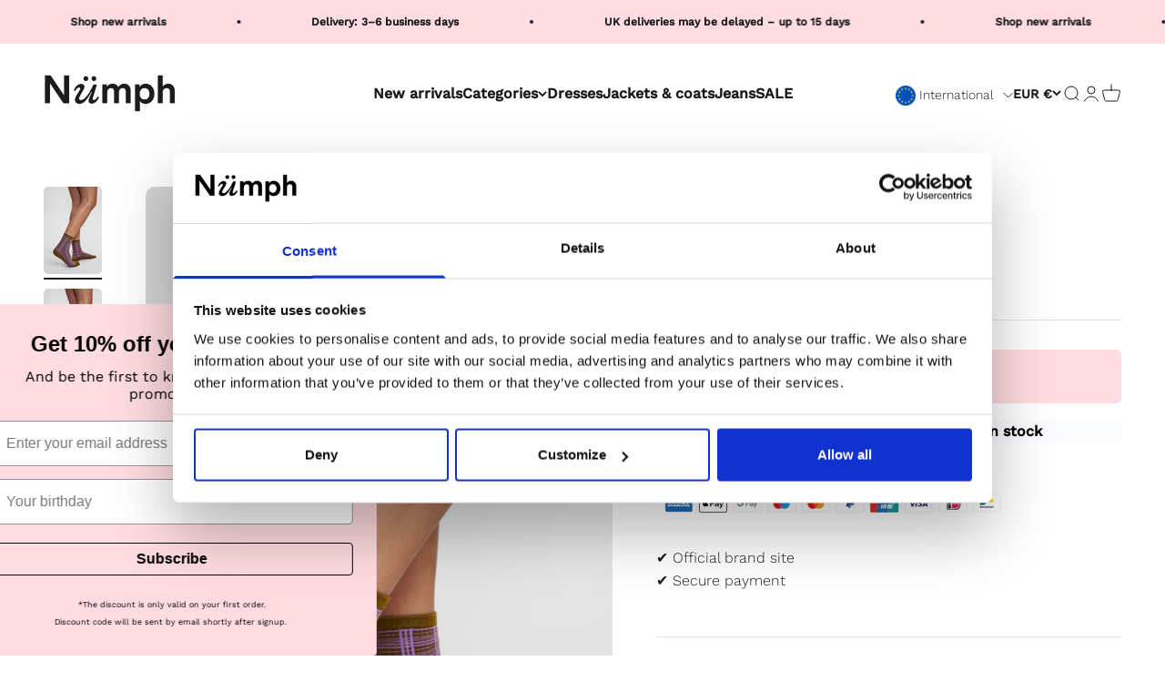

--- FILE ---
content_type: text/css
request_url: https://cdn.shopify.com/extensions/019a209d-91cb-7d6e-986a-b08c5e7ceb4a/na-side-cart-114/assets/na-side-cart.css
body_size: 2646
content:
body.na-scroll-lock {
  overflow: hidden;
}
.na-hide {
  display: none !important;
}
.na-text-left {
  text-align: left;
}
.na-text-center {
  text-align: center;
}
.na-text-right {
  text-align: right;
}
.na-side-cart-button {
  text-align: center;
  display: block;
  height: 36px;
  font-size: 14px;
  font-weight: 600;
  line-height: 24px;
  padding: 6px 0;
  width: 100%;
  outline: none;
  border: none;
  border-radius: var(--nacart-design-button-radius);
  margin: 10px 0;
  text-decoration: none;
  cursor: pointer;
}
.na-side-cart-button--primary {
  background: var(--nacart-design-color-button);
  color: var(--nacart-design-color-button-text);
}
.na-side-cart-button--primary:hover {
  background: var(--nacart-design-color-button-hover);
  color: var(--nacart-design-color-button-text-hover);
}
.na-side-cart-button--full {
  width: 100% !important;
  flex-basis: 100% !important;
}
.na-side-cart-button--large {
  height: 42px;
}
.na-side-cart-button.disabled {
  opacity: 0.5;
  cursor: not-allowed;
}
.na-select {
  appearance: textfield;
  height: 40px;
  padding: 6px 12px;
  border: 1px solid #dedede;
  background: var(--nacart-design-color-background);
  cursor: pointer;
}
.na-switch {
  position: relative;
  display: inline-block;
  width: 52px;
  height: 26px;
}
.na-switch input {
  opacity: 0;
  width: 0;
  height: 0;
}
.na-slider {
  position: absolute;
  cursor: pointer;
  top: 0;
  left: 0;
  right: 0;
  bottom: 0;
  background-color: #ccc;
  -webkit-transition: .4s;
  transition: .4s;
}
.na-slider:before {
  position: absolute;
  content: "";
  height: 18px;
  width: 18px;
  left: 4px;
  bottom: 4px;
  background-color: white;
  -webkit-transition: .4s;
  transition: .4s;
}
input:checked + .na-slider {
  background-color: #3ddd3d;
}
input:focus + .na-slider {
  box-shadow: 0 0 1px #2196F3;
}
input:checked + .na-slider:before {
  -webkit-transform: translateX(26px);
  -ms-transform: translateX(26px);
  transform: translateX(26px);
}
.na-slider.na-round {
  border-radius: 34px;
}
.na-slider.na-round:before {
  border-radius: 50%;
}
.na-skeleton {
  display: block !important;
  animation: skeleton-loading 1s linear infinite alternate;
  color: transparent;
  height: 18px;
  border-radius: 4px;
  margin: 10px 30px !important;
}
.na-skeleton--large {
  height: 40px;
  margin: 20px 30px !important;
}
@keyframes skeleton-loading {
  0% {
    background-color: #F5F5F5; /* FROM Color 1 */
  }
  100% {
    background-color: #E2E2E2; /* TO Color 2 */
  }
}

/* Main cart */
.na-side-cart {
  position: fixed;
  top: 0;
  right: 0;
  left: 0;
  height: 100%;
  pointer-events: none;
  z-index: 1000000000000;
}
.na-side-cart.open {
  display: block;
  pointer-events: all;
}
.na-side-cart *.loading::after {
  position: absolute;
  width: 104%;
  height: 104%;
  top: -2%;
  left: -2%;
  background-color: rgba(200, 200, 200, 0.5);
  display: flex;
  justify-content: center;
  align-items: center;
  content: url('./loading.svg');
}
.na-side-cart__overlay {
  display: block !important;
  background-color: rgba(0, 0, 0, 0.5);
  width: 100%;
  height: 100%;
  opacity: 0;
  transition: opacity ease-in-out 0.3s;
  pointer-events: none;
}
.na-side-cart.open .na-side-cart__overlay {
  opacity: 1;
  pointer-events: all;
}
.na-side-cart__drawer {
  position: absolute;
  top: 0;
  right: 0;
  width: var(--nacart-design-mobile-width);
  max-width: 100vw;
  height: 100%;
  background: var(--nacart-design-color-background);
  color: var(--nacart-design-color-text);
  transform: translateX(120%);
  transition: transform ease-in-out 0.3s;
}
@media only screen and (min-width: 768px) {
  .na-side-cart__drawer {
    width: var(--nacart-design-width);
  }
}
.na-side-cart__drawer--left {
  left: 0;
  right: unset;
  transform: translateX(-120%);
}
.na-side-cart.open .na-side-cart__drawer {
  transform: translate(0)
}
.na-side-cart__inner {
  height: 100%;
  display: flex;
  flex-direction: column;
}
.na-side-cart__inner--scroll {
  overflow-y: auto;
}
.na-side-cart__rendering-overlay {
  display: none;
  position: absolute;
  top: 0;
  bottom: 0;
  left: 0;
  right: 0;
  flex-direction: column;
  background: var(--nacart-design-color-background);
  z-index: 10;
}
.na-side-cart__rendering-overlay .na-side-cart__rendering-header {
  padding: 20px 0;
  border-bottom: 1px solid #dedede;
}
.na-side-cart__rendering-overlay .na-side-cart__rendering-body {
  flex: 1;
  display: flex;
  flex-direction: column;
}
.na-side-cart__rendering-overlay .na-side-cart__rendering-footer {
  flex: 0;
  padding: 20px 0px;
}
.na-side-cart__drawer.rendering .na-side-cart__rendering-overlay {
  display: flex;
}

.na-side-cart__body {
  flex: 1;
  display: flex;
  flex-direction: column;
}
.na-side-cart-body--scroll {
  overflow-y: auto;
}
.na-side-cart__footer {
  flex: 0;
}
.na-side-cart h1,
.na-side-cart h2,
.na-side-cart h3,
.na-side-cart h4,
.na-side-cart p {
  margin-top: 0;
  margin-bottom: 0;
}

/* Empty cart message */
.na-side-cart__empty-block {
  display: flex;
  align-items: center;
  justify-content: center;
  flex: 1;
}

.na-side-cart__cart-recommendation {
  flex: 1;
  padding: 15px 30px;
}
.na-side-cart-recommendation__rec-header {
  margin-bottom: 10px;
}

/* Cart header */
.na-side-cart-header {
  background: var(--nacart-header-color-background);
  display: flex;
  flex-direction: var(--nacart-header-flex-direction);
  justify-content: space-between;
  align-items: center;
  padding: 20px 30px;
  border-bottom: var(--nacart-header-bottom-border) solid rgba(0,0,0,0.1);
}
.na-side-cart-header--small {
  padding: 5px 30px;
}
.na-side-cart-header--large {
  padding: 30px 30px;
}
.na-side-cart-header__title {
  font-size: 18px;
  font-weight: bold;
}
.na-side-cart-header-title--custom {
  color: var(--nacart-header-title-color) !important;
  font-size: var(--nacart-header-title-size) !important;
  font-weight: var(--nacart-header-title-weight) !important;
}
.na-side-cart-header__title.text-center,
.na-side-cart-header__title-image.text-center {
  margin: 0 auto;
}
.na-side-cart-header__close {
  padding: 2px;
  height: 30px;
  width: 30px;
  cursor: pointer;
  background-color: var(--nacart-header-close-color-background);
  border: var(--nacart-header-close-border) solid var(--nacart-header-close-color-border);
  border-radius: var(--nacart-design-button-radius);
}
.na-side-cart-header__close--small {
  padding: 5px;
}
.na-side-cart-header__close--medium {
  padding: 3px;
}
.na-side-cart-header__close--large {
  padding: 0px;
}
.na-side-cart-header__close:hover {
  background-color: var(--nacart-header-close-color-background-hover);
  border: var(--nacart-header-close-border) solid var(--nacart-header-close-color-border-hover)
}
.na-side-cart-header__close .icon {
  height: 100%;
  width: 100%;
  stroke: var(--nacart-header-close-color-stroke);
  fill: var(--nacart-header-close-color-stroke);
  pointer-events: none;
}
.na-side-cart-header__close:hover .icon {
  stroke: var(--nacart-header-close-color-stroke-hover);
  fill: var(--nacart-header-close-color-stroke-hover);
}

/* Announcement */
.na-side-cart-announcement {
  background-color: var(--nacart-announcement-color-background);
  border-top: 1px solid var(--nacart-announcement-color-border);
  border-bottom: 1px solid var(--nacart-announcement-color-border);
  padding: 2px 30px;
}
.na-side-cart-announcement--normal {
  padding: 10px 30px;
}
.na-side-cart-announcement--tall {
  padding: 20px 30px;
}
.na-side-cart-announcement__text {
  min-height: 17px;
}
.na-side-cart-announcement__text * {
  color: #000000;
  font-size: var(--nacart-announcement-text-size);
  line-height: 1.25
}

/* Reward bar */
.na-side-cart-reward {
  padding: 10px 30px;
}
.na-side-cart-reward__message {
  margin-bottom: 7px;
}
.na-side-cart-reward__message p {
  font-size: 14px;
}
.na-side-cart-reward__bar-wrapper {
  position: relative;
}
.na-side-cart-reward__bar {
  width: 100%;
  height: 10px;
  background-color: var(--nacart-reward-bar-color-background);
  border-radius: 20px;
}
.na-side-cart-reward__bar-progress {
  display: block !important;
  background-color: var(--nacart-reward-bar-color-foreground);
  height: 100%;
  max-width: 100%;
  border-radius: 20px;
}
.na-side-cart-reward__icon-wrapper {
  position: absolute;
  right: 0;
  top: -12px;
  height: 36px;
  width: 36px;
  background-color: var(--nacart-reward-bar-color-background);
  border: 1px solid var(--nacart-reward-bar-color-foreground);
  border-radius: 50%;
  padding: 5px;
}
.na-side-cart-reward__icon-wrapper svg {
  height: 24px;
  width: 24px;
  fill: var(--nacart-reward-bar-color-foreground);
}
.na-side-cart-reward__icon-wrapper--filled {
  background-color: var(--nacart-reward-bar-color-foreground);
  border: 1px solid var(--nacart-reward-bar-color-background);
}
.na-side-cart-reward__icon-wrapper--filled svg {
  fill: var(--nacart-reward-bar-color-background);
}

/* Cart items */
.na-side-cart-items {
  padding: 10px 30px 0px;
  flex: 1;
}
.na-side-cart-item {
  display: flex;
  align-items: top;
  flex-wrap: wrap;
  gap: 10px;
  position: relative;
  border-bottom: 1px solid #dedede;
  padding: 10px 0;
  line-height: 1;
}
.na-side-cart-item__image-wrapper {
  flex: 1;
  max-width: 90px;
}
.na-side-cart-item__product-image {
  margin: 0 auto;
  max-width: 100%;
}
.na-side-cart-item__content-wrapper {
  flex: 1;
  flex-wrap: wrap;
  display: flex;
}
.na-side-cart-item__title-wrapper {
  flex: 1;
}
.na-side-cart-item__product-title {
  font-size: 15px;
  padding-bottom: 5px;
  color: #000000;
  max-width: calc(100% - 30px);
  line-height: 20px;
}
.na-side-cart-item__product-link {
  color: #000000;
  text-decoration: none;
}
.na-side-cart-item__variant-title,
.na-side-cart-item__selling-plan,
.na-side-cart-item__property {
  color: #666666;
  font-size: 12px;
  max-width: calc(100% - 30px);
  line-height: 16px;
  padding-bottom: 5px;
}
.na-side-cart-item__variant-title {
  padding-bottom: 0;
}
.na-side-cart-item__info-wrapper {
  width: 100%;
  display: flex;
  justify-content: space-between;
  margin-top: 5px;
  align-items: center;
}
.na-side-cart-item__quantity-wrapper {
  display: flex;
  justify-content: flex-start;
  align-items: center;
}
.na-side-cart-item__quantity-button {
  width: 30px;
  min-width: 30px;
  max-width: 30px;
  border: 1px solid #dedede;
  border-radius: 0;
  outline: none;
  box-shadow: none;
  background: none;
  color: #000000;
  height: 30px;
  min-height: 30px;
  max-height: 30px;
  cursor: pointer;
  padding: 0;
}
.na-side-cart-item__quantity-minus {
  border-top-left-radius: var(--nacart-design-button-radius);
  border-bottom-left-radius: var(--nacart-design-button-radius);
}
.na-side-cart-item__quantity-plus {
  border-top-right-radius: var(--nacart-design-button-radius);
  border-bottom-right-radius: var(--nacart-design-button-radius);
}
.na-side-cart-item__quantity {
  appearance: none;
  -moz-appearance:textfield;
  width: 60px;
  text-align: center;
  height: 30px;
  border: 1px solid #dedede;
  border-left: none;
  border-right: none;
  border-radius: 0;
  margin: 0;
  padding: 0;
}
.na-side-cart-item__quantity::-webkit-outer-spin-button,
.na-side-cart-item__quantity::-webkit-inner-spin-button {
  -webkit-appearance: none;
  margin: 0;
}
.na-side-cart-item__price-wrapper {
  display: block;
  margin-top: 25px;
}
.na-side-cart-item__prices-wrapper {
  display: flex;
  gap: 6px;
  justify-content: flex-end;
  flex-wrap: wrap;
}
.na-side-cart-item__sale-price,
.na-side-cart-item__original-price {
  font-size: 14px;
}
.na-side-cart-item__original-price {
  color: #777777;
}
.na-side-cart-item__savings {
  font-size: 14px;
  font-weight: bold;
  color: var(--nacart-design-color-savings);
  padding: 6px 0 5px;
}
.na-side-cart-item__discount {
  display: flex;
  align-items: center;
  width: fit-content;
  gap: 5px;
  background: #eeeeee;
  border-radius: 8px;
  padding: 2px 6px 2px 4px;
  margin: 5px 0 0 auto;
  font-size: 13px;
  font-weight: 600;
  letter-spacing: 0px;
  color: #444444;
}
.na-side-cart-item__discount svg {
  height: 20px;
  width: 20px;
}
.na-side-cart-item__discount-remove {
}
.na-side-cart-item__discount-remove svg {
  height: 14px;
  width: 14px;
  margin: 0 0 -4px 2px;
  pointer-events: none;
}
.na-side-cart-item__remove {
  position: absolute;
  top: 10px;
  right: 0;
}
.na-side-cart-item__remove svg {
  height: 20px;
  width: 20px;
  pointer-events: none;
}
.na-side-cart-item__properties {
  width: 100%;
}
.na-side-cart-subscription {
  width: 100%;
}
.na-side-cart-subscription__select {
  width: 100%;
}
.na-side-subscription-button {
  font-size: 16px;
}

/* Upsells */
.na-side-cart-upsell-product {
  position: relative;
  display: flex;
  align-items: center;
  gap: 10px;
  padding: 15px;
  background-color: var(--nacart-design-color-accent);
  margin-bottom: 10px;
}
.na-side-cart-upsell-product__image-wrapper {
  width: 90px;
  height: 90px;
  max-width: 90px;
  max-height: 90px;
  text-align: center;
}
.na-side-cart-upsell-product__image {
  max-width: 100%;
  max-height: 100%;
  margin: auto;
}
.na-side-cart-upsell-product__info-wrapper {
  flex: 1;
}
.na-side-cart-upsell-product__title {
  font-size: 15px;
  line-height: 18px;
}
.na-side-cart-upsell-product__prices-wrapper {
  display: flex;
  margin: 5px 0;
  font-size: 14px;
}
.na-side-cart-upsell-product__compare-at-price {
  color: #777777;
  margin-right: 10px;
}
.na-side-cart-upsell-product__compare-at-price:empty {
  display: none;
}
.na-side-cart-upsell-product__reviews-wrapper {
  margin: 5px 0;
}
.na-side-cart-upsell-product__variant-atc-wrapper {
  display: flex;
  gap: 10px;
}
.na-side-cart-upsell-product__variant-wrapper {
  flex-basis: 50%;
}
.na-side-cart-upsell-product__variant-select {
  appearance: none;
  width: 100%;
  background: none;
  outline: none;
  border: 1px solid #dfe3e8;
  border-radius: var(--nacart-design-button-radius);
  background-color: var(--nacart-design-color-background);
  padding: 2px 10px;
  height: 36px;
  font-size: 14px;
  background: url('./chevron.svg');
  background-repeat: no-repeat;
  background-size: 20px;
  background-position: right 10px center;
  padding-right: 30px;
}
.na-side-cart-upsell-product__atc {
  flex-basis: 50%;
  margin: 0;
}
.splide__arrow {
  background: none !important;
}
.splide__arrow svg {
  height: 10px !important;
  width: 10px !important;
}
.splide__arrow--prev {
  left: -2em !important;
}
.splide__arrow--next {
  right: -2em !important;
}

/* Upsell block */
.na-side-cart-upsell {
  padding: 40px 30px 15px;
}
.na-side-cart-upsell__header {
  margin-bottom: 10px;
}
.na-side-cart-upsell__products {
  min-height: 133px;
}

/* Contribe block */
.na-side-cart__contribe {
  padding: 10px 30px;
}
.na-side-cart-footer .na-side-cart__contribe {
  padding: 0 0 10px;
}

/* Note block */
.na-side-cart-note {
  padding: 15px 30px;
}
.na-side-cart-note--footer {
  padding: 0px;
  margin-bottom: 15px;
}
.na-side-cart-note__title {
  display: flex;
  cursor: pointer;
  font-size: 14px;
  background-color: transparent;
  color: #303030;
}
.na-side-cart-note__title::after {
  content: "+";
  padding-left: 10px;
}
.na-side-cart-note details[open] .na-side-cart-note__title::after {
  content: "-"
}
.na-side-cart-note__field {
  width: 100%;
  margin-top: 5px;
  font-size: 14px;
  padding: 5px;
}
.na-side-cart-note__field::placeholder {
  font-size: 12px;
}

/* Footer */
.na-side-cart-footer {
  padding: 23px 23px 10px;
  background-color: var(--nacart-design-color-accent);
}
.na-side-cart-footer div[data-na-cart-block]:last-of-type {
  margin-bottom: 0;
}
.na-side-cart-savings {
  display: flex;
  gap: 10px;
  justify-content: space-between;
  align-items: center;
}
.na-side-cart-savings__content {
  display: flex;
  align-items: center;
  gap: 10px;
  font-size: 16px;
}
.na-side-cart-savings .na-side-cart-item__discount {
  margin: 0;
  flex: 1;
}
.na-side-cart-savings .na-side-cart-savings__amount {
  margin: 0 0 0 auto;
  font-size: 16px;
}
.na-side-cart-continue-shopping {
  display: block;
  font-size: 15px;
  margin: 0 auto 15px;
  text-decoration: none;
  color: var(--nacart-design-color-text);
}

/* Addon block */
.na-side-cart-addon {
  position: relative;
  display: flex;
  gap: 10px;
  margin-bottom: 15px;
}
.na-side-cart-addon__image-wrapper {
  width: 64px;
  text-align: center;
  display: flex;
  align-items: center;
}
.na-side-cart-addon__image-wrapper .na-upsell-product__image {
  max-width: 100%;
  margin: 0 auto;
}
.na-side-cart-addon__info-wrapper {
  flex: 1;
  display: flex;
  justify-content: space-between;
  flex-wrap: wrap;
  align-items: center;
}
.na-side-cart-addon__info-inner {
  flex: 1;
  padding-right: 5px;
}
.na-side-cart-addon__title {
  font-size: 15px;
}
.na-side-cart-addon__description {
  color: #888888;
  font-size: 13px;
  line-height: 14px;
  padding-right: 5px;
  padding-top: 5px;
}
.na-side-cart-addon__price-wrapper {
  display: flex;
  gap: 5px;
  margin-bottom: 5px;
}
.na-side-cart-addon__original-price {
  color: #777777;
  font-size: 14px;
}
.na-side-cart-addon__price {
  font-size: 14px;
}
.na-side-cart-addon__toggle-wrapper {
}
.na-side-cart-addon .na-side-cart-addon__variant-atc-wrapper {
  width: 100%;
  display: flex;
  align-items: center;
  gap: 10px;
  margin-top: 8px;
}
.na-side-cart-addon .na-side-cart-addon-quantity-select {
  flex: 1;
  flex-basis: 50%;
}
.na-side-cart-addon .na-side-cart-addon-cart-button {
  padding-left: 10px;
  padding-right: 10px;
  flex: 1;
  flex-basis: 50%;
}
.na-side-cart-addon__variant-quantity-wrapper {
  width: 100%;
  flex-basis: 50%;
  max-width: 50%;
  display: flex;
  flex-direction: column;
  gap: 5px;
}
.na-side-cart-addon-quantity,
.na-side-cart-addon-variants {
  max-width: 100%;
  height: 36px;
  min-height: 36px;
  appearance: none;
  outline: none;
  border: 1px solid #dfe3e8;
  border-radius: var(--nacart-design-button-radius);
  padding: 2px 10px;
  background-color: var(--nacart-design-color-background);
}
.na-side-cart-addon-quantity-wrapper .na-side-cart-item__quantity-button {
  height: 36px;
  width: 36px;
  background-color: var(--nacart-design-color-background);
}
.na-side-cart-addon-quantity-wrapper .na-side-cart-addon-quantity {
  width: 66px;
  height: 36px;
  appearance: none;
  -moz-appearance:textfield;
  border-left: none;
  border-right: none;
  border-radius: 0;
}
.na-side-cart-addon-quantity {
  text-align: center;
}
.na-side-cart-addon-variants {
  background-image: url('./chevron.svg');
  background-repeat: no-repeat;
  background-size: 20px;
  background-position: right 10px center;
  padding-right: 30px;
}

/* Discount block */
.na-side-cart-discount {
  display: flex;
  gap: 10px;
  margin-bottom: 10px;
}
.na-side-cart-discount__input {
  flex: 1;
  border: none;
  padding: 0 20px 0 10px;
}
.na-side-cart-discount__input::placeholder {
  font-size: 14px;
}
.na-side-cart-discount .na-side-cart-button {
  margin: 0;
  flex-basis: 30%;
  border-radius: var(--nacart-design-button-radius);
}

/* Terms block */
.na-side-cart-terms {
  margin: 5px 0;
  display: flex;
  gap: 10px;
}
.na-side-cart-terms__label {
  font-size: 15px;
  letter-spacing: 0px;
}

/* Cart subtotal */
.na-side-cart-subtotal {
  display: flex;
  justify-content: space-between;
  align-items: center;
  font-size: 16px;
  margin: 5px 0;
}

/* Express block */
.na-side-cart-express {
  display: flex;
  flex-direction: column;
  gap: 10px;
  margin-bottom: 10px;
}
.na-side-cart-express__group {
  display: flex;
  gap: 10px;
}
.na-side-cart-express__button {
  flex: 1;
  height: 42px;
  flex-basis: 30%;
  width: 50%;
  text-align: center;
  display: flex;
  justify-content: center;
  align-items: center;
  border-radius: 6px;
}
.na-side-cart-express__button--paypal {
  background-color: rgb(255, 196, 57);
}
.na-side-cart-express__button--apple {
  background-color: #000000;
}
.na-side-cart-express__button--shop {
  background-color: rgb(90, 49, 244);
}
.na-side-cart-express__button--amazon {
  background-color: rgb(250, 214, 118);
}
.na-side-cart-express__button--meta {
  background-color: #000000;
}
.na-side-cart-express__button--google {
  border: 1px solid #afafaf;
  overflow: hidden;
}

/* Payment icons */
.na-payment-icon__label {
  display: flex;
  gap: 5px;
  align-items: center;
  margin-bottom: 10px;
}
.na-side-cart-payments {
  display: flex;
  justify-content: center;
  align-items: center;
  flex-wrap: wrap;
  gap: 10px;
  margin-bottom: 10px;
}
.na-side-cart-payments__trustpilot-wrapper {
  display: flex;
  gap: 10px;
  justify-content: center;
  align-items: center;
  margin-bottom: 10px;
}
.na-side-cart-payments__trustpilot-text {
  font-size: 14px;
}


/* Trust block */
.na-side-cart-trustbadges {
  text-align: center;
}
.na-side-cart-trustbadge__image {
  max-width: 100%;
}



--- FILE ---
content_type: text/javascript; charset=utf-8
request_url: https://numph.com/products/nuronaldo-3-pack-socks-multi.js
body_size: 800
content:
{"id":7339225120982,"title":"NURONALDO 3 PACK SOCKS - Multi","handle":"nuronaldo-3-pack-socks-multi","description":"\u003cp\u003e\u003c\/p\u003e\u003cp\u003e\u003c\/p\u003e\u003cp\u003eStyle NO: 701236\u003c\/p\u003e","published_at":"2023-10-30T17:16:40+01:00","created_at":"2021-10-25T15:08:51+02:00","vendor":"Numph COM","type":"Accessories","tags":["Color_Multi","PIM_CategoryId_116","PIM_Collection_Winter 2021 Numph"],"price":1999,"price_min":1999,"price_max":1999,"available":false,"price_varies":false,"compare_at_price":0,"compare_at_price_min":0,"compare_at_price_max":0,"compare_at_price_varies":false,"variants":[{"id":43124337737942,"title":"Default Title","option1":"Default Title","option2":null,"option3":null,"sku":"70123660000000","requires_shipping":true,"taxable":true,"featured_image":{"id":33022106173654,"product_id":7339225120982,"position":1,"created_at":"2021-10-25T15:08:56+02:00","updated_at":"2023-09-29T13:46:58+02:00","alt":"701236 6000","width":1366,"height":2048,"src":"https:\/\/cdn.shopify.com\/s\/files\/1\/0569\/9682\/3221\/products\/9751f0f730dd004f1388a4f76fcf0212.jpg?v=1695988018","variant_ids":[43124337737942]},"available":false,"name":"NURONALDO 3 PACK SOCKS - Multi","public_title":null,"options":["Default Title"],"price":1999,"weight":180,"compare_at_price":0,"inventory_management":"shopify","barcode":"5713301836258","featured_media":{"alt":"701236 6000","id":25354325721302,"position":1,"preview_image":{"aspect_ratio":0.667,"height":2048,"width":1366,"src":"https:\/\/cdn.shopify.com\/s\/files\/1\/0569\/9682\/3221\/products\/9751f0f730dd004f1388a4f76fcf0212.jpg?v=1695988018"}},"quantity_rule":{"min":1,"max":null,"increment":1},"quantity_price_breaks":[],"requires_selling_plan":false,"selling_plan_allocations":[]}],"images":["\/\/cdn.shopify.com\/s\/files\/1\/0569\/9682\/3221\/products\/9751f0f730dd004f1388a4f76fcf0212.jpg?v=1695988018","\/\/cdn.shopify.com\/s\/files\/1\/0569\/9682\/3221\/products\/aaec8f38cab7e0864628d4b0618894f8.jpg?v=1695988018","\/\/cdn.shopify.com\/s\/files\/1\/0569\/9682\/3221\/products\/35cf76a4614c2a0782a8cdbe318b549e.jpg?v=1695988018"],"featured_image":"\/\/cdn.shopify.com\/s\/files\/1\/0569\/9682\/3221\/products\/9751f0f730dd004f1388a4f76fcf0212.jpg?v=1695988018","options":[{"name":"Title","position":1,"values":["Default Title"]}],"url":"\/products\/nuronaldo-3-pack-socks-multi","media":[{"alt":"701236 6000","id":25354325721302,"position":1,"preview_image":{"aspect_ratio":0.667,"height":2048,"width":1366,"src":"https:\/\/cdn.shopify.com\/s\/files\/1\/0569\/9682\/3221\/products\/9751f0f730dd004f1388a4f76fcf0212.jpg?v=1695988018"},"aspect_ratio":0.667,"height":2048,"media_type":"image","src":"https:\/\/cdn.shopify.com\/s\/files\/1\/0569\/9682\/3221\/products\/9751f0f730dd004f1388a4f76fcf0212.jpg?v=1695988018","width":1366},{"alt":"701236 6000 2","id":25354325754070,"position":2,"preview_image":{"aspect_ratio":0.667,"height":2048,"width":1366,"src":"https:\/\/cdn.shopify.com\/s\/files\/1\/0569\/9682\/3221\/products\/aaec8f38cab7e0864628d4b0618894f8.jpg?v=1695988018"},"aspect_ratio":0.667,"height":2048,"media_type":"image","src":"https:\/\/cdn.shopify.com\/s\/files\/1\/0569\/9682\/3221\/products\/aaec8f38cab7e0864628d4b0618894f8.jpg?v=1695988018","width":1366},{"alt":"701236 6000 3","id":25354325786838,"position":3,"preview_image":{"aspect_ratio":0.667,"height":2048,"width":1366,"src":"https:\/\/cdn.shopify.com\/s\/files\/1\/0569\/9682\/3221\/products\/35cf76a4614c2a0782a8cdbe318b549e.jpg?v=1695988018"},"aspect_ratio":0.667,"height":2048,"media_type":"image","src":"https:\/\/cdn.shopify.com\/s\/files\/1\/0569\/9682\/3221\/products\/35cf76a4614c2a0782a8cdbe318b549e.jpg?v=1695988018","width":1366}],"requires_selling_plan":false,"selling_plan_groups":[]}

--- FILE ---
content_type: application/javascript; charset=utf-8
request_url: https://cdn.jsdelivr.net/npm/quill-delta-to-html@0.12.1/dist/browser/QuillDeltaToHtmlConverter.bundle.min.js
body_size: 12743
content:
/**
 * Minified by jsDelivr using Terser v5.37.0.
 * Original file: /npm/quill-delta-to-html@0.12.1/dist/browser/QuillDeltaToHtmlConverter.bundle.js
 *
 * Do NOT use SRI with dynamically generated files! More information: https://www.jsdelivr.com/using-sri-with-dynamic-files
 */
!function(t){if("object"==typeof exports&&"undefined"!=typeof module)module.exports=t();else if("function"==typeof define&&define.amd)define([],t);else{("undefined"!=typeof window?window:"undefined"!=typeof global?global:"undefined"!=typeof self?self:this).QuillDeltaToHtmlConverter=t()}}((function(){return function t(e,n,r){function i(s,a){if(!n[s]){if(!e[s]){var u="function"==typeof require&&require;if(!a&&u)return u(s,!0);if(o)return o(s,!0);var c=new Error("Cannot find module '"+s+"'");throw c.code="MODULE_NOT_FOUND",c}var l=n[s]={exports:{}};e[s][0].call(l.exports,(function(t){return i(e[s][1][t]||t)}),l,l.exports,t,e,n,r)}return n[s].exports}for(var o="function"==typeof require&&require,s=0;s<r.length;s++)i(r[s]);return i}({1:[function(t,e,n){"use strict";var r=this&&this.__importDefault||function(t){return t&&t.__esModule?t:{default:t}};Object.defineProperty(n,"__esModule",{value:!0});var i=t("./value-types"),o=t("./InsertData"),s=r(t("lodash.isequal")),a=function(){function t(t,e){"string"==typeof t&&(t=new o.InsertDataQuill(i.DataType.Text,t+"")),this.insert=t,this.attributes=e||{}}return t.createNewLineOp=function(){return new t(i.NewLine)},t.prototype.isContainerBlock=function(){return this.isBlockquote()||this.isList()||this.isTable()||this.isCodeBlock()||this.isHeader()||this.isBlockAttribute()||this.isCustomTextBlock()},t.prototype.isBlockAttribute=function(){var t=this.attributes;return!!(t.align||t.direction||t.indent)},t.prototype.isBlockquote=function(){return!!this.attributes.blockquote},t.prototype.isHeader=function(){return!!this.attributes.header},t.prototype.isTable=function(){return!!this.attributes.table},t.prototype.isSameHeaderAs=function(t){return t.attributes.header===this.attributes.header&&this.isHeader()},t.prototype.hasSameAdiAs=function(t){return this.attributes.align===t.attributes.align&&this.attributes.direction===t.attributes.direction&&this.attributes.indent===t.attributes.indent},t.prototype.hasSameIndentationAs=function(t){return this.attributes.indent===t.attributes.indent},t.prototype.hasSameAttr=function(t){return s.default(this.attributes,t.attributes)},t.prototype.hasHigherIndentThan=function(t){return(Number(this.attributes.indent)||0)>(Number(t.attributes.indent)||0)},t.prototype.isInline=function(){return!(this.isContainerBlock()||this.isVideo()||this.isCustomEmbedBlock())},t.prototype.isCodeBlock=function(){return!!this.attributes["code-block"]},t.prototype.hasSameLangAs=function(t){return this.attributes["code-block"]===t.attributes["code-block"]},t.prototype.isJustNewline=function(){return this.insert.value===i.NewLine},t.prototype.isList=function(){return this.isOrderedList()||this.isBulletList()||this.isCheckedList()||this.isUncheckedList()},t.prototype.isOrderedList=function(){return this.attributes.list===i.ListType.Ordered},t.prototype.isBulletList=function(){return this.attributes.list===i.ListType.Bullet},t.prototype.isCheckedList=function(){return this.attributes.list===i.ListType.Checked},t.prototype.isUncheckedList=function(){return this.attributes.list===i.ListType.Unchecked},t.prototype.isACheckList=function(){return this.attributes.list==i.ListType.Unchecked||this.attributes.list===i.ListType.Checked},t.prototype.isSameListAs=function(t){return!!t.attributes.list&&(this.attributes.list===t.attributes.list||t.isACheckList()&&this.isACheckList())},t.prototype.isSameTableRowAs=function(t){return!!t.isTable()&&this.isTable()&&this.attributes.table===t.attributes.table},t.prototype.isText=function(){return this.insert.type===i.DataType.Text},t.prototype.isImage=function(){return this.insert.type===i.DataType.Image},t.prototype.isFormula=function(){return this.insert.type===i.DataType.Formula},t.prototype.isVideo=function(){return this.insert.type===i.DataType.Video},t.prototype.isLink=function(){return this.isText()&&!!this.attributes.link},t.prototype.isCustomEmbed=function(){return this.insert instanceof o.InsertDataCustom},t.prototype.isCustomEmbedBlock=function(){return this.isCustomEmbed()&&!!this.attributes.renderAsBlock},t.prototype.isCustomTextBlock=function(){return this.isText()&&!!this.attributes.renderAsBlock},t.prototype.isMentions=function(){return this.isText()&&!!this.attributes.mentions},t}();n.DeltaInsertOp=a},{"./InsertData":2,"./value-types":19,"lodash.isequal":20}],2:[function(t,e,n){"use strict";Object.defineProperty(n,"__esModule",{value:!0});var r=function(t,e){this.type=t,this.value=e};n.InsertDataQuill=r;var i=function(t,e){this.type=t,this.value=e};n.InsertDataCustom=i},{}],3:[function(t,e,n){"use strict";var r=this&&this.__importStar||function(t){if(t&&t.__esModule)return t;var e={};if(null!=t)for(var n in t)Object.hasOwnProperty.call(t,n)&&(e[n]=t[n]);return e.default=t,e};Object.defineProperty(n,"__esModule",{value:!0});var i=t("./value-types"),o=r(t("./helpers/string")),s=r(t("./helpers/object")),a=function(){function t(){}return t.denormalize=function(t){if(!t||"object"!=typeof t)return[];if("object"==typeof t.insert||t.insert===i.NewLine)return[t];var e=o.tokenizeWithNewLines(t.insert+"");if(1===e.length)return[t];var n=s.assign({},t,{insert:i.NewLine});return e.map((function(e){return e===i.NewLine?n:s.assign({},t,{insert:e})}))},t}();n.InsertOpDenormalizer=a},{"./helpers/object":15,"./helpers/string":16,"./value-types":19}],4:[function(t,e,n){"use strict";Object.defineProperty(n,"__esModule",{value:!0});var r=t("./DeltaInsertOp"),i=t("./value-types"),o=t("./InsertData"),s=t("./OpAttributeSanitizer"),a=t("./InsertOpDenormalizer"),u=t("./OpLinkSanitizer"),c=function(){function t(){}return t.convert=function(e,n){if(!Array.isArray(e))return[];for(var i,o,u=[],c=0,l=[].concat.apply([],e.map(a.InsertOpDenormalizer.denormalize));c<l.length;c++){var p=l[c];p.insert&&((i=t.convertInsertVal(p.insert,n))&&(o=s.OpAttributeSanitizer.sanitize(p.attributes,n),u.push(new r.DeltaInsertOp(i,o))))}return u},t.convertInsertVal=function(t,e){if("string"==typeof t)return new o.InsertDataQuill(i.DataType.Text,t);if(!t||"object"!=typeof t)return null;var n=Object.keys(t);return n.length?i.DataType.Image in t?new o.InsertDataQuill(i.DataType.Image,u.OpLinkSanitizer.sanitize(t[i.DataType.Image]+"",e)):i.DataType.Video in t?new o.InsertDataQuill(i.DataType.Video,u.OpLinkSanitizer.sanitize(t[i.DataType.Video]+"",e)):i.DataType.Formula in t?new o.InsertDataQuill(i.DataType.Formula,t[i.DataType.Formula]):new o.InsertDataCustom(n[0],t[n[0]]):null},t}();n.InsertOpsConverter=c},{"./DeltaInsertOp":1,"./InsertData":2,"./InsertOpDenormalizer":3,"./OpAttributeSanitizer":5,"./OpLinkSanitizer":6,"./value-types":19}],5:[function(t,e,n){"use strict";Object.defineProperty(n,"__esModule",{value:!0});var r=t("./value-types"),i=t("./mentions/MentionSanitizer"),o=t("./helpers/array"),s=t("./OpLinkSanitizer"),a=function(){function t(){}return t.sanitize=function(e,n){var a={};if(!e||"object"!=typeof e)return a;var u=["bold","italic","underline","strike","code","blockquote","code-block","renderAsBlock"],c=["background","color"],l=e.font,p=e.size,f=e.link,h=e.script,d=e.list,y=e.header,m=e.align,g=e.direction,b=e.indent,v=e.mentions,_=e.mention,k=e.width,T=e.target,C=e.rel,L=e["code-block"],O=u.concat(c,["font","size","link","script","list","header","align","direction","indent","mentions","mention","width","target","rel","code-block"]);if(u.forEach((function(t){var n=e[t];n&&(a[t]=!!n)})),c.forEach((function(n){var r=e[n];r&&(t.IsValidHexColor(r+"")||t.IsValidColorLiteral(r+"")||t.IsValidRGBColor(r+""))&&(a[n]=r)})),l&&t.IsValidFontName(l+"")&&(a.font=l),p&&t.IsValidSize(p+"")&&(a.size=p),k&&t.IsValidWidth(k+"")&&(a.width=k),f&&(a.link=s.OpLinkSanitizer.sanitize(f+"",n)),T&&t.isValidTarget(T)&&(a.target=T),C&&t.IsValidRel(C)&&(a.rel=C),L&&(t.IsValidLang(L)?a["code-block"]=L:a["code-block"]=!!L),h!==r.ScriptType.Sub&&r.ScriptType.Super!==h||(a.script=h),d!==r.ListType.Bullet&&d!==r.ListType.Ordered&&d!==r.ListType.Checked&&d!==r.ListType.Unchecked||(a.list=d),Number(y)&&(a.header=Math.min(Number(y),6)),o.find([r.AlignType.Center,r.AlignType.Right,r.AlignType.Justify,r.AlignType.Left],(function(t){return t===m}))&&(a.align=m),g===r.DirectionType.Rtl&&(a.direction=g),b&&Number(b)&&(a.indent=Math.min(Number(b),30)),v&&_){var S=i.MentionSanitizer.sanitize(_,n);Object.keys(S).length>0&&(a.mentions=!!v,a.mention=_)}return Object.keys(e).reduce((function(t,n){return-1===O.indexOf(n)&&(t[n]=e[n]),t}),a)},t.IsValidHexColor=function(t){return!!t.match(/^#([0-9A-F]{6}|[0-9A-F]{3})$/i)},t.IsValidColorLiteral=function(t){return!!t.match(/^[a-z]{1,50}$/i)},t.IsValidRGBColor=function(t){return!!t.match(/^rgb\(((0|25[0-5]|2[0-4]\d|1\d\d|0?\d?\d),\s*){2}(0|25[0-5]|2[0-4]\d|1\d\d|0?\d?\d)\)$/i)},t.IsValidFontName=function(t){return!!t.match(/^[a-z\s0-9\- ]{1,30}$/i)},t.IsValidSize=function(t){return!!t.match(/^[a-z0-9\-]{1,20}$/i)},t.IsValidWidth=function(t){return!!t.match(/^[0-9]*(px|em|%)?$/)},t.isValidTarget=function(t){return!!t.match(/^[_a-zA-Z0-9\-]{1,50}$/)},t.IsValidRel=function(t){return!!t.match(/^[a-zA-Z\s\-]{1,250}$/i)},t.IsValidLang=function(t){return"boolean"==typeof t||!!t.match(/^[a-zA-Z\s\-\\\/\+]{1,50}$/i)},t}();n.OpAttributeSanitizer=a},{"./OpLinkSanitizer":6,"./helpers/array":14,"./mentions/MentionSanitizer":18,"./value-types":19}],6:[function(t,e,n){"use strict";var r=this&&this.__importStar||function(t){if(t&&t.__esModule)return t;var e={};if(null!=t)for(var n in t)Object.hasOwnProperty.call(t,n)&&(e[n]=t[n]);return e.default=t,e};Object.defineProperty(n,"__esModule",{value:!0});var i=r(t("./helpers/url")),o=t("./funcs-html"),s=function(){function t(){}return t.sanitize=function(t,e){var n=function(){};e&&"function"==typeof e.urlSanitizer&&(n=e.urlSanitizer);var r=n(t);return"string"==typeof r?r:o.encodeLink(i.sanitize(t))},t}();n.OpLinkSanitizer=s},{"./funcs-html":9,"./helpers/url":17}],7:[function(t,e,n){"use strict";var r=this&&this.__importStar||function(t){if(t&&t.__esModule)return t;var e={};if(null!=t)for(var n in t)Object.hasOwnProperty.call(t,n)&&(e[n]=t[n]);return e.default=t,e};Object.defineProperty(n,"__esModule",{value:!0});var i=t("./funcs-html"),o=t("./value-types"),s=r(t("./helpers/object")),a=r(t("./helpers/array")),u=t("./OpAttributeSanitizer"),c={serif:"font-family: Georgia, Times New Roman, serif",monospace:"font-family: Monaco, Courier New, monospace"};n.DEFAULT_INLINE_STYLES={font:function(t){return c[t]||"font-family:"+t},size:{small:"font-size: 0.75em",large:"font-size: 1.5em",huge:"font-size: 2.5em"},indent:function(t,e){var n=3*parseInt(t,10);return"padding-"+("rtl"===e.attributes.direction?"right":"left")+":"+n+"em"},direction:function(t,e){return"rtl"===t?"direction:rtl"+(e.attributes.align?"":"; text-align:inherit"):void 0}};var l=function(){function t(t,e){this.op=t,this.options=s.assign({},{classPrefix:"ql",inlineStyles:void 0,encodeHtml:!0,listItemTag:"li",paragraphTag:"p"},e)}return t.prototype.prefixClass=function(t){return this.options.classPrefix?this.options.classPrefix+"-"+t:t+""},t.prototype.getHtml=function(){var t=this.getHtmlParts();return t.openingTag+t.content+t.closingTag},t.prototype.getHtmlParts=function(){var t=this;if(this.op.isJustNewline()&&!this.op.isContainerBlock())return{openingTag:"",closingTag:"",content:o.NewLine};var e=this.getTags(),n=this.getTagAttributes();!e.length&&n.length&&e.push("span");for(var r=[],s=[],a=function(e){return"img"===e&&!!t.op.attributes.link},u=0,c=e;u<c.length;u++){var l=c[u];a(l)&&r.push(i.makeStartTag("a",this.getLinkAttrs())),r.push(i.makeStartTag(l,n)),s.push("img"===l?"":i.makeEndTag(l)),a(l)&&s.push(i.makeEndTag("a")),n=[]}return s.reverse(),{openingTag:r.join(""),content:this.getContent(),closingTag:s.join("")}},t.prototype.getContent=function(){if(this.op.isContainerBlock())return"";if(this.op.isMentions())return this.op.insert.value;var t=this.op.isFormula()||this.op.isText()?this.op.insert.value:"";return this.options.encodeHtml&&i.encodeHtml(t)||t},t.prototype.getCssClasses=function(){var t=this.op.attributes;if(this.options.inlineStyles)return[];var e=["indent","align","direction","font","size"];return this.options.allowBackgroundClasses&&e.push("background"),(this.getCustomCssClasses()||[]).concat(e.filter((function(e){return!!t[e]})).filter((function(e){return"background"!==e||u.OpAttributeSanitizer.IsValidColorLiteral(t[e])})).map((function(e){return e+"-"+t[e]})).concat(this.op.isFormula()?"formula":[]).concat(this.op.isVideo()?"video":[]).concat(this.op.isImage()?"image":[]).map(this.prefixClass.bind(this)))},t.prototype.getCssStyles=function(){var t=this,e=this.op.attributes,r=[["color"]];return!this.options.inlineStyles&&this.options.allowBackgroundClasses||r.push(["background","background-color"]),this.options.inlineStyles&&(r=r.concat([["indent"],["align","text-align"],["direction"],["font","font-family"],["size"]])),(this.getCustomCssStyles()||[]).concat(r.filter((function(t){return!!e[t[0]]})).map((function(r){var i=r[0],o=e[i],s=t.options.inlineStyles&&t.options.inlineStyles[i]||n.DEFAULT_INLINE_STYLES[i];return"object"==typeof s?s[o]:"function"==typeof s?s(o,t.op):a.preferSecond(r)+":"+o}))).filter((function(t){return void 0!==t}))},t.prototype.getTagAttributes=function(){if(this.op.attributes.code&&!this.op.isLink())return[];var t=this.makeAttr.bind(this),e=this.getCustomTagAttributes(),n=e?Object.keys(this.getCustomTagAttributes()).map((function(n){return t(n,e[n])})):[],r=this.getCssClasses(),i=r.length?n.concat([t("class",r.join(" "))]):n;if(this.op.isImage())return this.op.attributes.width&&(i=i.concat(t("width",this.op.attributes.width))),i.concat(t("src",this.op.insert.value));if(this.op.isACheckList())return i.concat(t("data-checked",this.op.isCheckedList()?"true":"false"));if(this.op.isFormula())return i;if(this.op.isVideo())return i.concat(t("frameborder","0"),t("allowfullscreen","true"),t("src",this.op.insert.value));if(this.op.isMentions()){var o=this.op.attributes.mention;return o.class&&(i=i.concat(t("class",o.class))),i=o["end-point"]&&o.slug?i.concat(t("href",o["end-point"]+"/"+o.slug)):i.concat(t("href","about:blank")),o.target&&(i=i.concat(t("target",o.target))),i}var s=this.getCssStyles();return s.length&&i.push(t("style",s.join(";"))),this.op.isCodeBlock()&&"string"==typeof this.op.attributes["code-block"]?i.concat(t("data-language",this.op.attributes["code-block"])):(this.op.isContainerBlock()||this.op.isLink()&&(i=i.concat(this.getLinkAttrs())),i)},t.prototype.makeAttr=function(t,e){return{key:t,value:e}},t.prototype.getLinkAttrs=function(){var t=u.OpAttributeSanitizer.isValidTarget(this.options.linkTarget||"")?this.options.linkTarget:void 0,e=u.OpAttributeSanitizer.IsValidRel(this.options.linkRel||"")?this.options.linkRel:void 0,n=this.op.attributes.target||t,r=this.op.attributes.rel||e;return[].concat(this.makeAttr("href",this.op.attributes.link)).concat(n?this.makeAttr("target",n):[]).concat(r?this.makeAttr("rel",r):[])},t.prototype.getCustomTag=function(t){if(this.options.customTag&&"function"==typeof this.options.customTag)return this.options.customTag.apply(null,[t,this.op])},t.prototype.getCustomTagAttributes=function(){if(this.options.customTagAttributes&&"function"==typeof this.options.customTagAttributes)return this.options.customTagAttributes.apply(null,[this.op])},t.prototype.getCustomCssClasses=function(){if(this.options.customCssClasses&&"function"==typeof this.options.customCssClasses){var t=this.options.customCssClasses.apply(null,[this.op]);if(t)return Array.isArray(t)?t:[t]}},t.prototype.getCustomCssStyles=function(){if(this.options.customCssStyles&&"function"==typeof this.options.customCssStyles){var t=this.options.customCssStyles.apply(null,[this.op]);if(t)return Array.isArray(t)?t:[t]}},t.prototype.getTags=function(){var t=this,e=this.op.attributes;if(!this.op.isText())return[this.op.isVideo()?"iframe":this.op.isImage()?"img":"span"];for(var n=this.options.paragraphTag||"p",r=0,i=[["blockquote"],["code-block","pre"],["list",this.options.listItemTag],["header"],["align",n],["direction",n],["indent",n]];r<i.length;r++){var s,u=i[r],c=u[0];if(e[c])return(s=this.getCustomTag(c))?[s]:"header"===c?["h"+e[c]]:[a.preferSecond(u)]}if(this.op.isCustomTextBlock())return(s=this.getCustomTag("renderAsBlock"))?[s]:[n];var l=Object.keys(e).reduce((function(e,n){var r=t.getCustomTag(n);return r&&(e[n]=r),e}),{}),p=[["link","a"],["mentions","a"],["script"],["bold","strong"],["italic","em"],["strike","s"],["underline","u"],["code"]];return p.filter((function(t){return!!e[t[0]]})).concat(Object.keys(l).filter((function(t){return!p.some((function(e){return e[0]==t}))})).map((function(t){return[t,l[t]]}))).map((function(t){return l[t[0]]?l[t[0]]:"script"===t[0]?e[t[0]]===o.ScriptType.Sub?"sub":"sup":a.preferSecond(t)}))},t}();n.OpToHtmlConverter=l},{"./OpAttributeSanitizer":5,"./funcs-html":9,"./helpers/array":14,"./helpers/object":15,"./value-types":19}],8:[function(t,e,n){"use strict";var r=this&&this.__importStar||function(t){if(t&&t.__esModule)return t;var e={};if(null!=t)for(var n in t)Object.hasOwnProperty.call(t,n)&&(e[n]=t[n]);return e.default=t,e};Object.defineProperty(n,"__esModule",{value:!0});var i=t("./InsertOpsConverter"),o=t("./OpToHtmlConverter"),s=t("./grouper/Grouper"),a=t("./grouper/group-types"),u=t("./grouper/ListNester"),c=t("./funcs-html"),l=r(t("./helpers/object")),p=t("./value-types"),f=t("./grouper/TableGrouper"),h="<br/>",d=function(){function t(t,e){var n;this.rawDeltaOps=[],this.callbacks={},this.options=l.assign({paragraphTag:"p",encodeHtml:!0,classPrefix:"ql",inlineStyles:!1,multiLineBlockquote:!0,multiLineHeader:!0,multiLineCodeblock:!0,multiLineParagraph:!0,multiLineCustomBlock:!0,allowBackgroundClasses:!1,linkTarget:"_blank"},e,{orderedListTag:"ol",bulletListTag:"ul",listItemTag:"li"}),n=this.options.inlineStyles?"object"==typeof this.options.inlineStyles?this.options.inlineStyles:{}:void 0,this.converterOptions={encodeHtml:this.options.encodeHtml,classPrefix:this.options.classPrefix,inlineStyles:n,listItemTag:this.options.listItemTag,paragraphTag:this.options.paragraphTag,linkRel:this.options.linkRel,linkTarget:this.options.linkTarget,allowBackgroundClasses:this.options.allowBackgroundClasses,customTag:this.options.customTag,customTagAttributes:this.options.customTagAttributes,customCssClasses:this.options.customCssClasses,customCssStyles:this.options.customCssStyles},this.rawDeltaOps=t}return t.prototype._getListTag=function(t){return t.isOrderedList()?this.options.orderedListTag+"":t.isBulletList()||t.isCheckedList()||t.isUncheckedList()?this.options.bulletListTag+"":""},t.prototype.getGroupedOps=function(){var t=i.InsertOpsConverter.convert(this.rawDeltaOps,this.options),e=s.Grouper.pairOpsWithTheirBlock(t),n=s.Grouper.groupConsecutiveSameStyleBlocks(e,{blockquotes:!!this.options.multiLineBlockquote,header:!!this.options.multiLineHeader,codeBlocks:!!this.options.multiLineCodeblock,customBlocks:!!this.options.multiLineCustomBlock}),r=s.Grouper.reduceConsecutiveSameStyleBlocksToOne(n);return r=(new f.TableGrouper).group(r),(new u.ListNester).nest(r)},t.prototype.convert=function(){var t=this;return this.getGroupedOps().map((function(e){if(e instanceof a.ListGroup)return t._renderWithCallbacks(p.GroupType.List,e,(function(){return t._renderList(e)}));if(e instanceof a.TableGroup)return t._renderWithCallbacks(p.GroupType.Table,e,(function(){return t._renderTable(e)}));if(e instanceof a.BlockGroup){var n=e;return t._renderWithCallbacks(p.GroupType.Block,e,(function(){return t._renderBlock(n.op,n.ops)}))}return e instanceof a.BlotBlock?t._renderCustom(e.op,null):e instanceof a.VideoItem?t._renderWithCallbacks(p.GroupType.Video,e,(function(){var n=e;return new o.OpToHtmlConverter(n.op,t.converterOptions).getHtml()})):t._renderWithCallbacks(p.GroupType.InlineGroup,e,(function(){return t._renderInlines(e.ops,!0)}))})).join("")},t.prototype._renderWithCallbacks=function(t,e,n){var r="",i=this.callbacks.beforeRender_cb;(r="function"==typeof i?i.apply(null,[t,e]):"")||(r=n());var o=this.callbacks.afterRender_cb;return r="function"==typeof o?o.apply(null,[t,r]):r},t.prototype._renderList=function(t){var e=this,n=t.items[0];return c.makeStartTag(this._getListTag(n.item.op))+t.items.map((function(t){return e._renderListItem(t)})).join("")+c.makeEndTag(this._getListTag(n.item.op))},t.prototype._renderListItem=function(t){t.item.op.attributes.indent=0;var e=new o.OpToHtmlConverter(t.item.op,this.converterOptions).getHtmlParts(),n=this._renderInlines(t.item.ops,!1);return e.openingTag+n+(t.innerList?this._renderList(t.innerList):"")+e.closingTag},t.prototype._renderTable=function(t){var e=this;return c.makeStartTag("table")+c.makeStartTag("tbody")+t.rows.map((function(t){return e._renderTableRow(t)})).join("")+c.makeEndTag("tbody")+c.makeEndTag("table")},t.prototype._renderTableRow=function(t){var e=this;return c.makeStartTag("tr")+t.cells.map((function(t){return e._renderTableCell(t)})).join("")+c.makeEndTag("tr")},t.prototype._renderTableCell=function(t){var e=new o.OpToHtmlConverter(t.item.op,this.converterOptions).getHtmlParts(),n=this._renderInlines(t.item.ops,!1);return c.makeStartTag("td",{key:"data-row",value:t.item.op.attributes.table})+e.openingTag+n+e.closingTag+c.makeEndTag("td")},t.prototype._renderBlock=function(t,e){var n=this,r=new o.OpToHtmlConverter(t,this.converterOptions).getHtmlParts();if(t.isCodeBlock())return r.openingTag+c.encodeHtml(e.map((function(e){return e.isCustomEmbed()?n._renderCustom(e,t):e.insert.value})).join(""))+r.closingTag;var i=e.map((function(e){return n._renderInline(e,t)})).join("");return r.openingTag+(i||h)+r.closingTag},t.prototype._renderInlines=function(t,e){var n=this;void 0===e&&(e=!0);var r=t.length-1,i=t.map((function(t,e){return e>0&&e===r&&t.isJustNewline()?"":n._renderInline(t,null)})).join("");if(!e)return i;var o=c.makeStartTag(this.options.paragraphTag),s=c.makeEndTag(this.options.paragraphTag);return i===h||this.options.multiLineParagraph?o+i+s:o+i.split(h).map((function(t){return""===t?h:t})).join(s+o)+s},t.prototype._renderInline=function(t,e){return t.isCustomEmbed()?this._renderCustom(t,e):new o.OpToHtmlConverter(t,this.converterOptions).getHtml().replace(/\n/g,h)},t.prototype._renderCustom=function(t,e){var n=this.callbacks.renderCustomOp_cb;return"function"==typeof n?n.apply(null,[t,e]):""},t.prototype.beforeRender=function(t){"function"==typeof t&&(this.callbacks.beforeRender_cb=t)},t.prototype.afterRender=function(t){"function"==typeof t&&(this.callbacks.afterRender_cb=t)},t.prototype.renderCustomWith=function(t){this.callbacks.renderCustomOp_cb=t},t}();n.QuillDeltaToHtmlConverter=d},{"./InsertOpsConverter":4,"./OpToHtmlConverter":7,"./funcs-html":9,"./grouper/Grouper":10,"./grouper/ListNester":11,"./grouper/TableGrouper":12,"./grouper/group-types":13,"./helpers/object":15,"./value-types":19}],9:[function(t,e,n){"use strict";var r;function i(t){return o(r.Html).reduce(a,t)}function o(t){var e=[["&","&amp;"],["<","&lt;"],[">","&gt;"],['"',"&quot;"],["'","&#x27;"],["\\/","&#x2F;"],["\\(","&#40;"],["\\)","&#41;"]];return t===r.Html?e.filter((function(t){var e=t[0];t[1];return-1===e.indexOf("(")&&-1===e.indexOf(")")})):e.filter((function(t){var e=t[0];t[1];return-1===e.indexOf("/")}))}function s(t,e){return t.replace(new RegExp(e[0],"g"),e[1])}function a(t,e){return t.replace(new RegExp(e[1],"g"),e[0].replace("\\",""))}Object.defineProperty(n,"__esModule",{value:!0}),function(t){t[t.Html=0]="Html",t[t.Url=1]="Url"}(r||(r={})),n.makeStartTag=function(t,e){if(void 0===e&&(e=void 0),!t)return"";var n="";e&&(n=[].concat(e).map((function(t){return t.key+(t.value?'="'+t.value+'"':"")})).join(" "));var r=">";return"img"!==t&&"br"!==t||(r="/>"),n?"<"+t+" "+n+r:"<"+t+r},n.makeEndTag=function(t){return void 0===t&&(t=""),t&&"</"+t+">"||""},n.decodeHtml=i,n.encodeHtml=function(t,e){return void 0===e&&(e=!0),e&&(t=i(t)),o(r.Html).reduce(s,t)},n.encodeLink=function(t){var e=o(r.Url),n=e.reduce(a,t);return e.reduce(s,n)}},{}],10:[function(t,e,n){"use strict";Object.defineProperty(n,"__esModule",{value:!0});var r=t("./../DeltaInsertOp"),i=t("./../helpers/array"),o=t("./group-types"),s=function(){function t(){}return t.pairOpsWithTheirBlock=function(t){for(var e,n=[],r=function(t){return!(t.isJustNewline()||t.isCustomEmbedBlock()||t.isVideo()||t.isContainerBlock())},s=function(t){return t.isInline()},a=t.length-1;a>=0;a--){var u=t[a];u.isVideo()?n.push(new o.VideoItem(u)):u.isCustomEmbedBlock()?n.push(new o.BlotBlock(u)):u.isContainerBlock()?(e=i.sliceFromReverseWhile(t,a-1,r),n.push(new o.BlockGroup(u,e.elements)),a=e.sliceStartsAt>-1?e.sliceStartsAt:a):(e=i.sliceFromReverseWhile(t,a-1,s),n.push(new o.InlineGroup(e.elements.concat(u))),a=e.sliceStartsAt>-1?e.sliceStartsAt:a)}return n.reverse(),n},t.groupConsecutiveSameStyleBlocks=function(e,n){return void 0===n&&(n={header:!0,codeBlocks:!0,blockquotes:!0,customBlocks:!0}),i.groupConsecutiveElementsWhile(e,(function(e,r){return e instanceof o.BlockGroup&&r instanceof o.BlockGroup&&(n.codeBlocks&&t.areBothCodeblocksWithSameLang(e,r)||n.blockquotes&&t.areBothBlockquotesWithSameAdi(e,r)||n.header&&t.areBothSameHeadersWithSameAdi(e,r)||n.customBlocks&&t.areBothCustomBlockWithSameAttr(e,r))}))},t.reduceConsecutiveSameStyleBlocksToOne=function(t){var e=r.DeltaInsertOp.createNewLineOp();return t.map((function(t){if(!Array.isArray(t))return t instanceof o.BlockGroup&&!t.ops.length&&t.ops.push(e),t;var n=t.length-1;return t[0].ops=i.flatten(t.map((function(t,r){return t.ops.length?t.ops.concat(r<n?[e]:[]):[e]}))),t[0]}))},t.areBothCodeblocksWithSameLang=function(t,e){return t.op.isCodeBlock()&&e.op.isCodeBlock()&&t.op.hasSameLangAs(e.op)},t.areBothSameHeadersWithSameAdi=function(t,e){return t.op.isSameHeaderAs(e.op)&&t.op.hasSameAdiAs(e.op)},t.areBothBlockquotesWithSameAdi=function(t,e){return t.op.isBlockquote()&&e.op.isBlockquote()&&t.op.hasSameAdiAs(e.op)},t.areBothCustomBlockWithSameAttr=function(t,e){return t.op.isCustomTextBlock()&&e.op.isCustomTextBlock()&&t.op.hasSameAttr(e.op)},t}();n.Grouper=s},{"./../DeltaInsertOp":1,"./../helpers/array":14,"./group-types":13}],11:[function(t,e,n){"use strict";Object.defineProperty(n,"__esModule",{value:!0});var r=t("./group-types"),i=t("./../helpers/array"),o=function(){function t(){}return t.prototype.nest=function(t){var e=this,n=this.convertListBlocksToListGroups(t),o=this.groupConsecutiveListGroups(n),s=i.flatten(o.map((function(t){return Array.isArray(t)?e.nestListSection(t):t})));return i.groupConsecutiveElementsWhile(s,(function(t,e){return t instanceof r.ListGroup&&e instanceof r.ListGroup&&t.items[0].item.op.isSameListAs(e.items[0].item.op)})).map((function(t){if(!Array.isArray(t))return t;var e=t.map((function(t){return t.items}));return new r.ListGroup(i.flatten(e))}))},t.prototype.convertListBlocksToListGroups=function(t){return i.groupConsecutiveElementsWhile(t,(function(t,e){return t instanceof r.BlockGroup&&e instanceof r.BlockGroup&&t.op.isList()&&e.op.isList()&&t.op.isSameListAs(e.op)&&t.op.hasSameIndentationAs(e.op)})).map((function(t){return Array.isArray(t)?new r.ListGroup(t.map((function(t){return new r.ListItem(t)}))):t instanceof r.BlockGroup&&t.op.isList()?new r.ListGroup([new r.ListItem(t)]):t}))},t.prototype.groupConsecutiveListGroups=function(t){return i.groupConsecutiveElementsWhile(t,(function(t,e){return t instanceof r.ListGroup&&e instanceof r.ListGroup}))},t.prototype.nestListSection=function(t){var e=this,n=this.groupByIndent(t);return Object.keys(n).map(Number).sort().reverse().forEach((function(r){n[r].forEach((function(n){var r=t.indexOf(n);e.placeUnderParent(n,t.slice(0,r))&&t.splice(r,1)}))})),t},t.prototype.groupByIndent=function(t){return t.reduce((function(t,e){var n=e.items[0].item.op.attributes.indent;return n&&(t[n]=t[n]||[],t[n].push(e)),t}),{})},t.prototype.placeUnderParent=function(t,e){for(var n=e.length-1;n>=0;n--){var r=e[n];if(t.items[0].item.op.hasHigherIndentThan(r.items[0].item.op)){var i=r.items[r.items.length-1];return i.innerList?i.innerList.items=i.innerList.items.concat(t.items):i.innerList=t,!0}}return!1},t}();n.ListNester=o},{"./../helpers/array":14,"./group-types":13}],12:[function(t,e,n){"use strict";Object.defineProperty(n,"__esModule",{value:!0});var r=t("./group-types"),i=t("../helpers/array"),o=function(){function t(){}return t.prototype.group=function(t){return this.convertTableBlocksToTableGroups(t)},t.prototype.convertTableBlocksToTableGroups=function(t){var e=this;return i.groupConsecutiveElementsWhile(t,(function(t,e){return t instanceof r.BlockGroup&&e instanceof r.BlockGroup&&t.op.isTable()&&e.op.isTable()})).map((function(t){return Array.isArray(t)?new r.TableGroup(e.convertTableBlocksToTableRows(t)):t instanceof r.BlockGroup&&t.op.isTable()?new r.TableGroup([new r.TableRow([new r.TableCell(t)])]):t}))},t.prototype.convertTableBlocksToTableRows=function(t){return i.groupConsecutiveElementsWhile(t,(function(t,e){return t instanceof r.BlockGroup&&e instanceof r.BlockGroup&&t.op.isTable()&&e.op.isTable()&&t.op.isSameTableRowAs(e.op)})).map((function(t){return new r.TableRow(Array.isArray(t)?t.map((function(t){return new r.TableCell(t)})):[new r.TableCell(t)])}))},t}();n.TableGrouper=o},{"../helpers/array":14,"./group-types":13}],13:[function(t,e,n){"use strict";var r,i=this&&this.__extends||(r=Object.setPrototypeOf||{__proto__:[]}instanceof Array&&function(t,e){t.__proto__=e}||function(t,e){for(var n in e)e.hasOwnProperty(n)&&(t[n]=e[n])},function(t,e){function n(){this.constructor=t}r(t,e),t.prototype=null===e?Object.create(e):(n.prototype=e.prototype,new n)});Object.defineProperty(n,"__esModule",{value:!0});var o=function(t){this.ops=t};n.InlineGroup=o;var s=function(t){this.op=t},a=function(t){function e(){return null!==t&&t.apply(this,arguments)||this}return i(e,t),e}(s);n.VideoItem=a;var u=function(t){function e(){return null!==t&&t.apply(this,arguments)||this}return i(e,t),e}(s);n.BlotBlock=u;var c=function(t,e){this.op=t,this.ops=e};n.BlockGroup=c;var l=function(t){this.items=t};n.ListGroup=l;var p=function(t,e){void 0===e&&(e=null),this.item=t,this.innerList=e};n.ListItem=p;var f=function(t){this.rows=t};n.TableGroup=f;var h=function(t){this.cells=t};n.TableRow=h;var d=function(t){this.item=t};n.TableCell=d},{}],14:[function(t,e,n){"use strict";Object.defineProperty(n,"__esModule",{value:!0}),n.preferSecond=function(t){return 0===t.length?null:t.length>=2?t[1]:t[0]},n.flatten=function t(e){return e.reduce((function(e,n){return e.concat(Array.isArray(n)?t(n):n)}),[])},n.find=function(t,e){if(Array.prototype.find)return Array.prototype.find.call(t,e);for(var n=0;n<t.length;n++)if(e(t[n]))return t[n]},n.groupConsecutiveElementsWhile=function(t,e){for(var n,r=[],i=0;i<t.length;i++)n=t[i],i>0&&e(n,t[i-1])?r[r.length-1].push(n):r.push([n]);return r.map((function(t){return 1===t.length?t[0]:t}))},n.sliceFromReverseWhile=function(t,e,n){for(var r={elements:[],sliceStartsAt:-1},i=e;i>=0&&n(t[i]);i--)r.sliceStartsAt=i,r.elements.unshift(t[i]);return r},n.intersperse=function(t,e){return t.reduce((function(n,r,i){return n.push(r),i<t.length-1&&n.push(e),n}),[])}},{}],15:[function(t,e,n){"use strict";Object.defineProperty(n,"__esModule",{value:!0}),n.assign=function(t){for(var e=[],n=1;n<arguments.length;n++)e[n-1]=arguments[n];if(null==t)throw new TypeError("Cannot convert undefined or null to object");for(var r=Object(t),i=0;i<e.length;i++){var o=e[i];if(null!=o)for(var s in o)Object.prototype.hasOwnProperty.call(o,s)&&(r[s]=o[s])}return r}},{}],16:[function(t,e,n){"use strict";Object.defineProperty(n,"__esModule",{value:!0}),n.tokenizeWithNewLines=function(t){var e="\n";if(t===e)return[t];var n=t.split(e);if(1===n.length)return n;var r=n.length-1;return n.reduce((function(t,n,i){return i!==r?""!==n?t=t.concat(n,e):t.push(e):""!==n&&t.push(n),t}),[])}},{}],17:[function(t,e,n){"use strict";Object.defineProperty(n,"__esModule",{value:!0}),n.sanitize=function(t){var e=t;return e=e.replace(/^\s*/gm,""),/^((https?|s?ftp|file|blob|mailto|tel):|#|\/|data:image\/)/.test(e)?e:"unsafe:"+e}},{}],18:[function(t,e,n){"use strict";Object.defineProperty(n,"__esModule",{value:!0});var r=t("../OpLinkSanitizer"),i=function(){function t(){}return t.sanitize=function(e,n){var i={};return e&&"object"==typeof e?(e.class&&t.IsValidClass(e.class)&&(i.class=e.class),e.id&&t.IsValidId(e.id)&&(i.id=e.id),t.IsValidTarget(e.target+"")&&(i.target=e.target),e.avatar&&(i.avatar=r.OpLinkSanitizer.sanitize(e.avatar+"",n)),e["end-point"]&&(i["end-point"]=r.OpLinkSanitizer.sanitize(e["end-point"]+"",n)),e.slug&&(i.slug=e.slug+""),i):i},t.IsValidClass=function(t){return!!t.match(/^[a-zA-Z0-9_\-]{1,500}$/i)},t.IsValidId=function(t){return!!t.match(/^[a-zA-Z0-9_\-\:\.]{1,500}$/i)},t.IsValidTarget=function(t){return["_self","_blank","_parent","_top"].indexOf(t)>-1},t}();n.MentionSanitizer=i},{"../OpLinkSanitizer":6}],19:[function(t,e,n){"use strict";Object.defineProperty(n,"__esModule",{value:!0});var r,i,o,s,a,u;n.NewLine="\n",function(t){t.Ordered="ordered",t.Bullet="bullet",t.Checked="checked",t.Unchecked="unchecked"}(r||(r={})),n.ListType=r,function(t){t.Sub="sub",t.Super="super"}(i||(i={})),n.ScriptType=i,function(t){t.Rtl="rtl"}(o||(o={})),n.DirectionType=o,function(t){t.Left="left",t.Center="center",t.Right="right",t.Justify="justify"}(s||(s={})),n.AlignType=s,function(t){t.Image="image",t.Video="video",t.Formula="formula",t.Text="text"}(a||(a={})),n.DataType=a,function(t){t.Block="block",t.InlineGroup="inline-group",t.List="list",t.Video="video",t.Table="table"}(u||(u={})),n.GroupType=u},{}],20:[function(t,e,n){(function(t){var r="__lodash_hash_undefined__",i=9007199254740991,o="[object Arguments]",s="[object Array]",a="[object Boolean]",u="[object Date]",c="[object Error]",l="[object Function]",p="[object Map]",f="[object Number]",h="[object Object]",d="[object Promise]",y="[object RegExp]",m="[object Set]",g="[object String]",b="[object Symbol]",v="[object WeakMap]",_="[object ArrayBuffer]",k="[object DataView]",T=/^\[object .+?Constructor\]$/,C=/^(?:0|[1-9]\d*)$/,L={};L["[object Float32Array]"]=L["[object Float64Array]"]=L["[object Int8Array]"]=L["[object Int16Array]"]=L["[object Int32Array]"]=L["[object Uint8Array]"]=L["[object Uint8ClampedArray]"]=L["[object Uint16Array]"]=L["[object Uint32Array]"]=!0,L[o]=L[s]=L[_]=L[a]=L[k]=L[u]=L[c]=L[l]=L[p]=L[f]=L[h]=L[y]=L[m]=L[g]=L[v]=!1;var O="object"==typeof t&&t&&t.Object===Object&&t,S="object"==typeof self&&self&&self.Object===Object&&self,w=O||S||Function("return this")(),A="object"==typeof n&&n&&!n.nodeType&&n,j=A&&"object"==typeof e&&e&&!e.nodeType&&e,B=j&&j.exports===A,I=B&&O.process,z=function(){try{return I&&I.binding&&I.binding("util")}catch(t){}}(),D=z&&z.isTypedArray;function G(t,e){for(var n=-1,r=null==t?0:t.length;++n<r;)if(e(t[n],n,t))return!0;return!1}function x(t){var e=-1,n=Array(t.size);return t.forEach((function(t,r){n[++e]=[r,t]})),n}function H(t){var e=-1,n=Array(t.size);return t.forEach((function(t){n[++e]=t})),n}var P,V,E,M=Array.prototype,N=Function.prototype,R=Object.prototype,W=w["__core-js_shared__"],F=N.toString,q=R.hasOwnProperty,U=(P=/[^.]+$/.exec(W&&W.keys&&W.keys.IE_PROTO||""))?"Symbol(src)_1."+P:"",$=R.toString,Q=RegExp("^"+F.call(q).replace(/[\\^$.*+?()[\]{}|]/g,"\\$&").replace(/hasOwnProperty|(function).*?(?=\\\()| for .+?(?=\\\])/g,"$1.*?")+"$"),J=B?w.Buffer:void 0,Z=w.Symbol,Y=w.Uint8Array,K=R.propertyIsEnumerable,X=M.splice,tt=Z?Z.toStringTag:void 0,et=Object.getOwnPropertySymbols,nt=J?J.isBuffer:void 0,rt=(V=Object.keys,E=Object,function(t){return V(E(t))}),it=zt(w,"DataView"),ot=zt(w,"Map"),st=zt(w,"Promise"),at=zt(w,"Set"),ut=zt(w,"WeakMap"),ct=zt(Object,"create"),lt=Ht(it),pt=Ht(ot),ft=Ht(st),ht=Ht(at),dt=Ht(ut),yt=Z?Z.prototype:void 0,mt=yt?yt.valueOf:void 0;function gt(t){var e=-1,n=null==t?0:t.length;for(this.clear();++e<n;){var r=t[e];this.set(r[0],r[1])}}function bt(t){var e=-1,n=null==t?0:t.length;for(this.clear();++e<n;){var r=t[e];this.set(r[0],r[1])}}function vt(t){var e=-1,n=null==t?0:t.length;for(this.clear();++e<n;){var r=t[e];this.set(r[0],r[1])}}function _t(t){var e=-1,n=null==t?0:t.length;for(this.__data__=new vt;++e<n;)this.add(t[e])}function kt(t){var e=this.__data__=new bt(t);this.size=e.size}function Tt(t,e){var n=Et(t),r=!n&&Vt(t),i=!n&&!r&&Mt(t),o=!n&&!r&&!i&&qt(t),s=n||r||i||o,a=s?function(t,e){for(var n=-1,r=Array(t);++n<t;)r[n]=e(n);return r}(t.length,String):[],u=a.length;for(var c in t)!e&&!q.call(t,c)||s&&("length"==c||i&&("offset"==c||"parent"==c)||o&&("buffer"==c||"byteLength"==c||"byteOffset"==c)||xt(c,u))||a.push(c);return a}function Ct(t,e){for(var n=t.length;n--;)if(Pt(t[n][0],e))return n;return-1}function Lt(t){return null==t?void 0===t?"[object Undefined]":"[object Null]":tt&&tt in Object(t)?function(t){var e=q.call(t,tt),n=t[tt];try{t[tt]=void 0;var r=!0}catch(t){}var i=$.call(t);r&&(e?t[tt]=n:delete t[tt]);return i}(t):function(t){return $.call(t)}(t)}function Ot(t){return Ft(t)&&Lt(t)==o}function St(t,e,n,r,i){return t===e||(null==t||null==e||!Ft(t)&&!Ft(e)?t!=t&&e!=e:function(t,e,n,r,i,l){var d=Et(t),v=Et(e),T=d?s:Gt(t),C=v?s:Gt(e),L=(T=T==o?h:T)==h,O=(C=C==o?h:C)==h,S=T==C;if(S&&Mt(t)){if(!Mt(e))return!1;d=!0,L=!1}if(S&&!L)return l||(l=new kt),d||qt(t)?jt(t,e,n,r,i,l):function(t,e,n,r,i,o,s){switch(n){case k:if(t.byteLength!=e.byteLength||t.byteOffset!=e.byteOffset)return!1;t=t.buffer,e=e.buffer;case _:return!(t.byteLength!=e.byteLength||!o(new Y(t),new Y(e)));case a:case u:case f:return Pt(+t,+e);case c:return t.name==e.name&&t.message==e.message;case y:case g:return t==e+"";case p:var l=x;case m:var h=1&r;if(l||(l=H),t.size!=e.size&&!h)return!1;var d=s.get(t);if(d)return d==e;r|=2,s.set(t,e);var v=jt(l(t),l(e),r,i,o,s);return s.delete(t),v;case b:if(mt)return mt.call(t)==mt.call(e)}return!1}(t,e,T,n,r,i,l);if(!(1&n)){var w=L&&q.call(t,"__wrapped__"),A=O&&q.call(e,"__wrapped__");if(w||A){var j=w?t.value():t,B=A?e.value():e;return l||(l=new kt),i(j,B,n,r,l)}}if(!S)return!1;return l||(l=new kt),function(t,e,n,r,i,o){var s=1&n,a=Bt(t),u=a.length,c=Bt(e),l=c.length;if(u!=l&&!s)return!1;var p=u;for(;p--;){var f=a[p];if(!(s?f in e:q.call(e,f)))return!1}var h=o.get(t);if(h&&o.get(e))return h==e;var d=!0;o.set(t,e),o.set(e,t);var y=s;for(;++p<u;){var m=t[f=a[p]],g=e[f];if(r)var b=s?r(g,m,f,e,t,o):r(m,g,f,t,e,o);if(!(void 0===b?m===g||i(m,g,n,r,o):b)){d=!1;break}y||(y="constructor"==f)}if(d&&!y){var v=t.constructor,_=e.constructor;v==_||!("constructor"in t)||!("constructor"in e)||"function"==typeof v&&v instanceof v&&"function"==typeof _&&_ instanceof _||(d=!1)}return o.delete(t),o.delete(e),d}(t,e,n,r,i,l)}(t,e,n,r,St,i))}function wt(t){return!(!Wt(t)||function(t){return!!U&&U in t}(t))&&(Nt(t)?Q:T).test(Ht(t))}function At(t){if(n=(e=t)&&e.constructor,r="function"==typeof n&&n.prototype||R,e!==r)return rt(t);var e,n,r,i=[];for(var o in Object(t))q.call(t,o)&&"constructor"!=o&&i.push(o);return i}function jt(t,e,n,r,i,o){var s=1&n,a=t.length,u=e.length;if(a!=u&&!(s&&u>a))return!1;var c=o.get(t);if(c&&o.get(e))return c==e;var l=-1,p=!0,f=2&n?new _t:void 0;for(o.set(t,e),o.set(e,t);++l<a;){var h=t[l],d=e[l];if(r)var y=s?r(d,h,l,e,t,o):r(h,d,l,t,e,o);if(void 0!==y){if(y)continue;p=!1;break}if(f){if(!G(e,(function(t,e){if(s=e,!f.has(s)&&(h===t||i(h,t,n,r,o)))return f.push(e);var s}))){p=!1;break}}else if(h!==d&&!i(h,d,n,r,o)){p=!1;break}}return o.delete(t),o.delete(e),p}function Bt(t){return function(t,e,n){var r=e(t);return Et(t)?r:function(t,e){for(var n=-1,r=e.length,i=t.length;++n<r;)t[i+n]=e[n];return t}(r,n(t))}(t,Ut,Dt)}function It(t,e){var n,r,i=t.__data__;return("string"==(r=typeof(n=e))||"number"==r||"symbol"==r||"boolean"==r?"__proto__"!==n:null===n)?i["string"==typeof e?"string":"hash"]:i.map}function zt(t,e){var n=function(t,e){return null==t?void 0:t[e]}(t,e);return wt(n)?n:void 0}gt.prototype.clear=function(){this.__data__=ct?ct(null):{},this.size=0},gt.prototype.delete=function(t){var e=this.has(t)&&delete this.__data__[t];return this.size-=e?1:0,e},gt.prototype.get=function(t){var e=this.__data__;if(ct){var n=e[t];return n===r?void 0:n}return q.call(e,t)?e[t]:void 0},gt.prototype.has=function(t){var e=this.__data__;return ct?void 0!==e[t]:q.call(e,t)},gt.prototype.set=function(t,e){var n=this.__data__;return this.size+=this.has(t)?0:1,n[t]=ct&&void 0===e?r:e,this},bt.prototype.clear=function(){this.__data__=[],this.size=0},bt.prototype.delete=function(t){var e=this.__data__,n=Ct(e,t);return!(n<0)&&(n==e.length-1?e.pop():X.call(e,n,1),--this.size,!0)},bt.prototype.get=function(t){var e=this.__data__,n=Ct(e,t);return n<0?void 0:e[n][1]},bt.prototype.has=function(t){return Ct(this.__data__,t)>-1},bt.prototype.set=function(t,e){var n=this.__data__,r=Ct(n,t);return r<0?(++this.size,n.push([t,e])):n[r][1]=e,this},vt.prototype.clear=function(){this.size=0,this.__data__={hash:new gt,map:new(ot||bt),string:new gt}},vt.prototype.delete=function(t){var e=It(this,t).delete(t);return this.size-=e?1:0,e},vt.prototype.get=function(t){return It(this,t).get(t)},vt.prototype.has=function(t){return It(this,t).has(t)},vt.prototype.set=function(t,e){var n=It(this,t),r=n.size;return n.set(t,e),this.size+=n.size==r?0:1,this},_t.prototype.add=_t.prototype.push=function(t){return this.__data__.set(t,r),this},_t.prototype.has=function(t){return this.__data__.has(t)},kt.prototype.clear=function(){this.__data__=new bt,this.size=0},kt.prototype.delete=function(t){var e=this.__data__,n=e.delete(t);return this.size=e.size,n},kt.prototype.get=function(t){return this.__data__.get(t)},kt.prototype.has=function(t){return this.__data__.has(t)},kt.prototype.set=function(t,e){var n=this.__data__;if(n instanceof bt){var r=n.__data__;if(!ot||r.length<199)return r.push([t,e]),this.size=++n.size,this;n=this.__data__=new vt(r)}return n.set(t,e),this.size=n.size,this};var Dt=et?function(t){return null==t?[]:(t=Object(t),function(t,e){for(var n=-1,r=null==t?0:t.length,i=0,o=[];++n<r;){var s=t[n];e(s,n,t)&&(o[i++]=s)}return o}(et(t),(function(e){return K.call(t,e)})))}:function(){return[]},Gt=Lt;function xt(t,e){return!!(e=null==e?i:e)&&("number"==typeof t||C.test(t))&&t>-1&&t%1==0&&t<e}function Ht(t){if(null!=t){try{return F.call(t)}catch(t){}try{return t+""}catch(t){}}return""}function Pt(t,e){return t===e||t!=t&&e!=e}(it&&Gt(new it(new ArrayBuffer(1)))!=k||ot&&Gt(new ot)!=p||st&&Gt(st.resolve())!=d||at&&Gt(new at)!=m||ut&&Gt(new ut)!=v)&&(Gt=function(t){var e=Lt(t),n=e==h?t.constructor:void 0,r=n?Ht(n):"";if(r)switch(r){case lt:return k;case pt:return p;case ft:return d;case ht:return m;case dt:return v}return e});var Vt=Ot(function(){return arguments}())?Ot:function(t){return Ft(t)&&q.call(t,"callee")&&!K.call(t,"callee")},Et=Array.isArray;var Mt=nt||function(){return!1};function Nt(t){if(!Wt(t))return!1;var e=Lt(t);return e==l||"[object GeneratorFunction]"==e||"[object AsyncFunction]"==e||"[object Proxy]"==e}function Rt(t){return"number"==typeof t&&t>-1&&t%1==0&&t<=i}function Wt(t){var e=typeof t;return null!=t&&("object"==e||"function"==e)}function Ft(t){return null!=t&&"object"==typeof t}var qt=D?function(t){return function(e){return t(e)}}(D):function(t){return Ft(t)&&Rt(t.length)&&!!L[Lt(t)]};function Ut(t){return null!=(e=t)&&Rt(e.length)&&!Nt(e)?Tt(t):At(t);var e}e.exports=function(t,e){return St(t,e)}}).call(this,"undefined"!=typeof global?global:"undefined"!=typeof self?self:"undefined"!=typeof window?window:{})},{}]},{},[8])(8)})),window.QuillDeltaToHtmlConverter=window.QuillDeltaToHtmlConverter?window.QuillDeltaToHtmlConverter.QuillDeltaToHtmlConverter:window.QuillDeltaToHtmlConverter;
//# sourceMappingURL=/sm/806d6b5acd8eb3eff10628bc32980d236190e06ed6d1fcabd17dc36d5d64af30.map

--- FILE ---
content_type: text/javascript
request_url: https://cdn.shopify.com/extensions/597f4c7a-bd8d-4e16-874f-385b46083168/delivery-timer-21/assets/global_deliverytimer.js
body_size: 24041
content:
// console.log('test app embed JS DLT with Variant Rules update')
var isDeliveryTimerjs__running = 'DeliveryTimer';
var template = __st.p;
var str = __st.pageurl;
var rest = str.substring(0, str.lastIndexOf("/") + 1);
var template_cart = str.substring(str.lastIndexOf("/") + 1, str.length);
var shop_name = Shopify.shop;
var valid = true;
var current_product = {available: true};
var current_country_code='', current_country_name='', c_code='';
var dataCountry = {};
var dlt_variant_id;
let is_show_country = false;
let countries_list_data =
  '{"AF":"Afghanistan","AX":"Åland Islands","AL":"Albania","DZ":"Algeria","AD":"Andorra","AO":"Angola","AI":"Anguilla","AG":"Antigua & Barbuda","AR":"Argentina","AM":"Armenia","AW":"Aruba","AU":"Australia","AT":"Austria","AZ":"Azerbaijan","BS":"Bahamas","BH":"Bahrain","BD":"Bangladesh","BB":"Barbados","BY":"Belarus","BE":"Belgium","BZ":"Belize","BJ":"Benin","BM":"Bermuda","BT":"Bhutan","BO":"Bolivia","BA":"Bosnia & Herzegovina","BW":"Botswana","BV":"Bouvet Island","BR":"Brazil","IO":"British Indian Ocean Territory","VG":"British Virgin Islands","BN":"Brunei","BG":"Bulgaria","BF":"Burkina Faso","BI":"Burundi","KH":"Cambodia","CM":"Cameroon","CA":"Canada","CV":"Cape Verde","BQ":"Caribbean Netherlands","KY":"Cayman Islands","CF":"Central African Republic","TD":"Chad","CL":"Chile","CN":"China","CX":"Christmas Island","CC":"Cocos (Keeling) Islands","CO":"Colombia","KM":"Comoros","CG":"Congo - Brazzaville","CD":"Congo - Kinshasa","CK":"Cook Islands","CR":"Costa Rica","HR":"Croatia","CU":"Cuba","CW":"Curaçao","CY":"Cyprus","CZ":"Czechia","CI":"Côte d’Ivoire","DK":"Denmark","DJ":"Djibouti","DM":"Dominica","DO":"Dominican Republic","EC":"Ecuador","EG":"Egypt","SV":"El Salvador","GQ":"Equatorial Guinea","ER":"Eritrea","EE":"Estonia","SZ":"Eswatini","ET":"Ethiopia","FK":"Falkland Islands","FO":"Faroe Islands","FJ":"Fiji","FI":"Finland","FR":"France","GF":"French Guiana","PF":"French Polynesia","TF":"French Southern Territories","GA":"Gabon","GM":"Gambia","GE":"Georgia","DE":"Germany","GH":"Ghana","GI":"Gibraltar","GR":"Greece","GL":"Greenland","GD":"Grenada","GP":"Guadeloupe","GT":"Guatemala","GG":"Guernsey","GN":"Guinea","GW":"Guinea-Bissau","GY":"Guyana","HT":"Haiti","HM":"Heard & McDonald Islands","HN":"Honduras","HK":"Hong Kong SAR","HU":"Hungary","IS":"Iceland","IN":"India","ID":"Indonesia","IR":"Iran","IQ":"Iraq","IE":"Ireland","IM":"Isle of Man","IL":"Israel","IT":"Italy","JM":"Jamaica","JP":"Japan","JE":"Jersey","JO":"Jordan","KZ":"Kazakhstan","KE":"Kenya","KI":"Kiribati","XK":"Kosovo","KW":"Kuwait","KG":"Kyrgyzstan","LA":"Laos","LV":"Latvia","LB":"Lebanon","LS":"Lesotho","LR":"Liberia","LY":"Libya","LI":"Liechtenstein","LT":"Lithuania","LU":"Luxembourg","MO":"Macao SAR","MG":"Madagascar","MW":"Malawi","MY":"Malaysia","MV":"Maldives","ML":"Mali","MT":"Malta","MQ":"Martinique","MR":"Mauritania","MU":"Mauritius","YT":"Mayotte","MX":"Mexico","MD":"Moldova","MC":"Monaco","MN":"Mongolia","ME":"Montenegro","MS":"Montserrat","MA":"Morocco","MZ":"Mozambique","MM":"Myanmar (Burma)","NA":"Namibia","NR":"Nauru","NP":"Nepal","NL":"Netherlands","AN":"Netherlands Antilles","NC":"New Caledonia","NZ":"New Zealand","NI":"Nicaragua","NE":"Niger","NG":"Nigeria","NU":"Niue","NF":"Norfolk Island","KP":"North Korea","MK":"North Macedonia","NO":"Norway","OM":"Oman","PK":"Pakistan","PS":"Palestinian Territories","PA":"Panama","PG":"Papua New Guinea","PY":"Paraguay","PE":"Peru","PH":"Philippines","PN":"Pitcairn Islands","PL":"Poland","PT":"Portugal","QA":"Qatar","RE":"Réunion","RO":"Romania","RU":"Russia","RW":"Rwanda","WS":"Samoa","SM":"San Marino","ST":"São Tomé & Príncipe","SA":"Saudi Arabia","SN":"Senegal","RS":"Serbia","SC":"Seychelles","SL":"Sierra Leone","SG":"Singapore","SX":"Sint Maarten","SK":"Slovakia","SI":"Slovenia","SB":"Solomon Islands","SO":"Somalia","ZA":"South Africa","GS":"South Georgia & South Sandwich Islands","KR":"South Korea","SS":"South Sudan","ES":"Spain","LK":"Sri Lanka","BL":"St. Barthélemy","SH":"St. Helena","KN":"St. Kitts & Nevis","LC":"St. Lucia","MF":"St. Martin","PM":"St. Pierre & Miquelon","VC":"St. Vincent & Grenadines","SD":"Sudan","SR":"Suriname","SJ":"Svalbard & Jan Mayen","SE":"Sweden","CH":"Switzerland","SY":"Syria","TW":"Taiwan","TJ":"Tajikistan","TZ":"Tanzania","TH":"Thailand","TL":"Timor-Leste","TG":"Togo","TK":"Tokelau","TO":"Tonga","TT":"Trinidad & Tobago","TN":"Tunisia","TR":"Turkey","TM":"Turkmenistan","TC":"Turks & Caicos Islands","TV":"Tuvalu","UM":"U.S. Outlying Islands","UG":"Uganda","UA":"Ukraine","AE":"United Arab Emirates","GB":"United Kingdom","US":"United States","UY":"Uruguay","UZ":"Uzbekistan","VU":"Vanuatu","VA":"Vatican City","VE":"Venezuela","VN":"Vietnam","WF":"Wallis & Futuna","EH":"Western Sahara","YE":"Yemen","ZM":"Zambia","ZW":"Zimbabwe"}';
let popup_countries_array = JSON.parse(countries_list_data);
let regions_list_data =
  '{"ar":{"B":"Buenos Aires Province","K":"Catamarca","H":"Chaco","U":"Chubut","C":"Buenos Aires (Autonomous City)","X":"Córdoba","W":"Corrientes","E":"Entre Ríos","P":"Formosa","Y":"Jujuy","L":"La Pampa","F":"La Rioja","M":"Mendoza","N":"Misiones","Q":"Neuquén","R":"Río Negro","A":"Salta","J":"San Juan","D":"San Luis","Z":"Santa Cruz","S":"Santa Fe","G":"Santiago del Estero","V":"Tierra del Fuego","T":"Tucumán"},"au":{"ACT":"Australian Capital Territory","NSW":"New South Wales","NT":"Northern Territory","QLD":"Queensland","SA":"South Australia","TAS":"Tasmania","VIC":"Victoria","WA":"Western Australia"},"br":{"AC":"Acre","AL":"Alagoas","AP":"Amapá","AM":"Amazonas","BA":"Bahia","CE":"Ceará","DF":"Federal District","ES":"Espírito Santo","GO":"Goiás","MA":"Maranhão","MT":"Mato Grosso","MS":"Mato Grosso do Sul","MG":"Minas Gerais","PA":"Pará","PB":"Paraíba","PR":"Paraná","PE":"Pernambuco","PI":"Piauí","RN":"Rio Grande do Norte","RS":"Rio Grande do Sul","RJ":"Rio de Janeiro","RO":"Rondônia","RR":"Roraima","SC":"Santa Catarina","SP":"São Paulo","SE":"Sergipe","TO":"Tocantins"},"ca":{"AB":"Alberta","BC":"British Columbia","MB":"Manitoba","NB":"New Brunswick","NL":"Newfoundland and Labrador","NT":"Northwest Territories","NS":"Nova Scotia","NU":"Nunavut","ON":"Ontario","PE":"Prince Edward Island","QC":"Quebec","SK":"Saskatchewan","YT":"Yukon"},"cl":{"AP":"Arica y Parinacota","TA":"Tarapacá","AN":"Antofagasta","AT":"Atacama","CO":"Coquimbo","VS":"Valparaíso","RM":"Santiago Metropolitan","LI":"Libertador General Bernardo O’Higgins","ML":"Maule","NB":"Ñuble","BI":"Bío Bío","AR":"Araucanía","LR":"Los Ríos","LL":"Los Lagos","AI":"Aysén","MA":"Magallanes Region"},"cn":{"AH":"Anhui","BJ":"Beijing","CQ":"Chongqing","FJ":"Fujian","GS":"Gansu","GD":"Guangdong","GX":"Guangxi","GZ":"Guizhou","HI":"Hainan","HE":"Hebei","HL":"Heilongjiang","HA":"Henan","HB":"Hubei","HN":"Hunan","NM":"Inner Mongolia","JS":"Jiangsu","JX":"Jiangxi","JL":"Jilin","LN":"Liaoning","NX":"Ningxia","QH":"Qinghai","SN":"Shaanxi","SD":"Shandong","SH":"Shanghai","SX":"Shanxi","SC":"Sichuan","TJ":"Tianjin","XJ":"Xinjiang","YZ":"Tibet","YN":"Yunnan","ZJ":"Zhejiang"},"co":{"DC":"Capital District","AMA":"Amazonas","ANT":"Antioquia","ARA":"Arauca","ATL":"Atlántico","BOL":"Bolívar","BOY":"Boyacá","CAL":"Caldas","CAQ":"Caquetá","CAS":"Casanare","CAU":"Cauca","CES":"Cesar","CHO":"Chocó","COR":"Córdoba","CUN":"Cundinamarca","GUA":"Guainía","GUV":"Guaviare","HUI":"Huila","LAG":"La Guajira","MAG":"Magdalena","MET":"Meta","NAR":"Nariño","NSA":"Norte de Santander","PUT":"Putumayo","QUI":"Quindío","RIS":"Risaralda","SAP":"San Andrés & Providencia","SAN":"Santander","SUC":"Sucre","TOL":"Tolima","VAC":"Valle del Cauca","VAU":"Vaupés","VID":"Vichada"},"eg":{"SU":"6th of October","SHR":"Al Sharqia","ALX":"Alexandria","ASN":"Aswan","AST":"Asyut","BH":"Beheira","BNS":"Beni Suef","C":"Cairo","DK":"Dakahlia","DT":"Damietta","FYM":"Faiyum","GH":"Gharbia","GZ":"Giza","HU":"Helwan","IS":"Ismailia","KFS":"Kafr el-Sheikh","LX":"Luxor","MT":"Matrouh","MN":"Minya","MNF":"Monufia","WAD":"New Valley","SIN":"North Sinai","PTS":"Port Said","KB":"Qalyubia","KN":"Qena","BA":"Red Sea","SHG":"Sohag","JS":"South Sinai","SUZ":"Suez"},"gt":{"AVE":"Alta Verapaz","BVE":"Baja Verapaz","CMT":"Chimaltenango","CQM":"Chiquimula","EPR":"El Progreso","ESC":"Escuintla","GUA":"Guatemala","HUE":"Huehuetenango","IZA":"Izabal","JAL":"Jalapa","JUT":"Jutiapa","PET":"Petén","QUE":"Quetzaltenango","QUI":"Quiché","RET":"Retalhuleu","SAC":"Sacatepéquez","SMA":"San Marcos","SRO":"Santa Rosa","SOL":"Sololá","SUC":"Suchitepéquez","TOT":"Totonicapán","ZAC":"Zacapa"},"hk":{"HK":"Hong Kong Island","KL":"Kowloon","NT":"New Territories"},"in":{"AN":"Andaman and Nicobar Islands","AP":"Andhra Pradesh","AR":"Arunachal Pradesh","AS":"Assam","BR":"Bihar","CH":"Chandigarh","CG":"Chhattisgarh","DN":"Dadra and Nagar Haveli","DD":"Daman and Diu","DL":"Delhi","GA":"Goa","GJ":"Gujarat","HR":"Haryana","HP":"Himachal Pradesh","JK":"Jammu and Kashmir","JH":"Jharkhand","KA":"Karnataka","KL":"Kerala","LA":"Ladakh","LD":"Lakshadweep","MP":"Madhya Pradesh","MH":"Maharashtra","MN":"Manipur","ML":"Meghalaya","MZ":"Mizoram","NL":"Nagaland","OR":"Odisha","PY":"Puducherry","PB":"Punjab","RJ":"Rajasthan","SK":"Sikkim","TN":"Tamil Nadu","TS":"Telangana","TR":"Tripura","UP":"Uttar Pradesh","UK":"Uttarakhand","WB":"West Bengal"},"id":{"AC":"Aceh","BA":"Bali","BB":"Bangka–Belitung Islands","BT":"Banten","BE":"Bengkulu","GO":"Gorontalo","JK":"Jakarta","JA":"Jambi","JB":"West Java","JT":"Central Java","JI":"East Java","KB":"West Kalimantan","KS":"South Kalimantan","KT":"Central Kalimantan","KI":"East Kalimantan","KU":"North Kalimantan","KR":"Riau Islands","LA":"Lampung","MA":"Maluku","MU":"North Maluku","SU":"North Sumatra","NB":"West Nusa Tenggara","NT":"East Nusa Tenggara","PA":"Papua","PB":"West Papua","RI":"Riau","SS":"South Sumatra","SR":"West Sulawesi","SN":"South Sulawesi","ST":"Central Sulawesi","SG":"Southeast Sulawesi","SA":"North Sulawesi","SB":"West Sumatra","YO":"Yogyakarta"},"ie":{"CW":"Carlow","CN":"Cavan","CE":"Clare","CO":"Cork","DL":"Donegal","D":"Dublin","G":"Galway","KY":"Kerry","KE":"Kildare","KK":"Kilkenny","LS":"Laois","LM":"Leitrim","LK":"Limerick","LD":"Longford","LH":"Louth","MO":"Mayo","MH":"Meath","MN":"Monaghan","OY":"Offaly","RN":"Roscommon","SO":"Sligo","TA":"Tipperary","WD":"Waterford","WH":"Westmeath","WX":"Wexford","WW":"Wicklow"},"it":{"AG":"Agrigento","AL":"Alessandria","AN":"Ancona","AO":"Aosta","AR":"Arezzo","AP":"Ascoli Piceno","AT":"Asti","AV":"Avellino","BA":"Bari","BT":"Barletta-Andria-Trani","BL":"Belluno","BN":"Benevento","BG":"Bergamo","BI":"Biella","BO":"Bologna","BZ":"South Tyrol","BS":"Brescia","BR":"Brindisi","CA":"Cagliari","CL":"Caltanissetta","CB":"Campobasso","CI":"Carbonia-Iglesias","CE":"Caserta","CT":"Catania","CZ":"Catanzaro","CH":"Chieti","CO":"Como","CS":"Cosenza","CR":"Cremona","KR":"Crotone","CN":"Cuneo","EN":"Enna","FM":"Fermo","FE":"Ferrara","FI":"Florence","FG":"Foggia","FC":"Forlì-Cesena","FR":"Frosinone","GE":"Genoa","GO":"Gorizia","GR":"Grosseto","IM":"Imperia","IS":"Isernia","AQ":"L’Aquila","SP":"La Spezia","LT":"Latina","LE":"Lecce","LC":"Lecco","LI":"Livorno","LO":"Lodi","LU":"Lucca","MC":"Macerata","MN":"Mantua","MS":"Massa and Carrara","MT":"Matera","VS":"Medio Campidano","ME":"Messina","MI":"Milan","MO":"Modena","MB":"Monza and Brianza","NA":"Naples","NO":"Novara","NU":"Nuoro","OG":"Ogliastra","OT":"Olbia-Tempio","OR":"Oristano","PD":"Padua","PA":"Palermo","PR":"Parma","PV":"Pavia","PG":"Perugia","PU":"Pesaro and Urbino","PE":"Pescara","PC":"Piacenza","PI":"Pisa","PT":"Pistoia","PN":"Pordenone","PZ":"Potenza","PO":"Prato","RG":"Ragusa","RA":"Ravenna","RC":"Reggio Calabria","RE":"Reggio Emilia","RI":"Rieti","RN":"Rimini","RM":"Rome","RO":"Rovigo","SA":"Salerno","SS":"Sassari","SV":"Savona","SI":"Siena","SR":"Syracuse","SO":"Sondrio","TA":"Taranto","TE":"Teramo","TR":"Terni","TO":"Turin","TP":"Trapani","TN":"Trentino","TV":"Treviso","TS":"Trieste","UD":"Udine","VA":"Varese","VE":"Venice","VB":"Verbano-Cusio-Ossola","VC":"Vercelli","VR":"Verona","VV":"Vibo Valentia","VI":"Vicenza","VT":"Viterbo"},"jp":{"JP-01":"Hokkaido","JP-02":"Aomori","JP-03":"Iwate","JP-04":"Miyagi","JP-05":"Akita","JP-06":"Yamagata","JP-07":"Fukushima","JP-08":"Ibaraki","JP-09":"Tochigi","JP-10":"Gunma","JP-11":"Saitama","JP-12":"Chiba","JP-13":"Tokyo","JP-14":"Kanagawa","JP-15":"Niigata","JP-16":"Toyama","JP-17":"Ishikawa","JP-18":"Fukui","JP-19":"Yamanashi","JP-20":"Nagano","JP-21":"Gifu","JP-22":"Shizuoka","JP-23":"Aichi","JP-24":"Mie","JP-25":"Shiga","JP-26":"Kyoto","JP-27":"Osaka","JP-28":"Hyogo","JP-29":"Nara","JP-30":"Wakayama","JP-31":"Tottori","JP-32":"Shimane","JP-33":"Okayama","JP-34":"Hiroshima","JP-35":"Yamaguchi","JP-36":"Tokushima","JP-37":"Kagawa","JP-38":"Ehime","JP-39":"Kochi","JP-40":"Fukuoka","JP-41":"Saga","JP-42":"Nagasaki","JP-43":"Kumamoto","JP-44":"Oita","JP-45":"Miyazaki","JP-46":"Kagoshima","JP-47":"Okinawa"},"my":{"JHR":"Johor","KDH":"Kedah","KTN":"Kelantan","KUL":"Kuala Lumpur","LBN":"Labuan","MLK":"Malacca","NSN":"Negeri Sembilan","PHG":"Pahang","PNG":"Penang","PRK":"Perak","PLS":"Perlis","PJY":"Putrajaya","SBH":"Sabah","SWK":"Sarawak","SGR":"Selangor","TRG":"Terengganu"},"mx":{"AGS":"Aguascalientes","BC":"Baja California","BCS":"Baja California Sur","CAMP":"Campeche","CHIS":"Chiapas","CHIH":"Chihuahua","DF":"Ciudad de Mexico","COAH":"Coahuila","COL":"Colima","DGO":"Durango","GTO":"Guanajuato","GRO":"Guerrero","HGO":"Hidalgo","JAL":"Jalisco","MEX":"Mexico State","MICH":"Michoacán","MOR":"Morelos","NAY":"Nayarit","NL":"Nuevo León","OAX":"Oaxaca","PUE":"Puebla","QRO":"Querétaro","Q ROO":"Quintana Roo","SLP":"San Luis Potosí","SIN":"Sinaloa","SON":"Sonora","TAB":"Tabasco","TAMPS":"Tamaulipas","TLAX":"Tlaxcala","VER":"Veracruz","YUC":"Yucatán","ZAC":"Zacatecas"},"nz":{"AUK":"Auckland","BOP":"Bay of Plenty","CAN":"Canterbury","GIS":"Gisborne","HKB":"Hawke’s Bay","MWT":"Manawatu-Wanganui","MBH":"Marlborough","NSN":"Nelson","NTL":"Northland","OTA":"Otago","STL":"Southland","TKI":"Taranaki","TAS":"Tasman","WKO":"Waikato","WGN":"Wellington","WTC":"West Coast"},"ng":{"AB":"Abia","FC":"Federal Capital Territory","AD":"Adamawa","AK":"Akwa Ibom","AN":"Anambra","BA":"Bauchi","BY":"Bayelsa","BE":"Benue","BO":"Borno","CR":"Cross River","DE":"Delta","EB":"Ebonyi","ED":"Edo","EK":"Ekiti","EN":"Enugu","GO":"Gombe","IM":"Imo","JI":"Jigawa","KD":"Kaduna","KN":"Kano","KT":"Katsina","KE":"Kebbi","KO":"Kogi","KW":"Kwara","LA":"Lagos","NA":"Nasarawa","NI":"Niger","OG":"Ogun","ON":"Ondo","OS":"Osun","OY":"Oyo","PL":"Plateau","RI":"Rivers","SO":"Sokoto","TA":"Taraba","YO":"Yobe","ZA":"Zamfara"},"pa":{"PA-1":"Bocas del Toro","PA-4":"Chiriquí","PA-2":"Coclé","PA-3":"Colón","PA-5":"Darién","PA-EM":"Emberá","PA-6":"Herrera","PA-KY":"Guna Yala","PA-7":"Los Santos","PA-NB":"Ngöbe-Buglé","PA-8":"Panamá","PA-10":"West Panamá","PA-9":"Veraguas"},"pe":{"PE-AMA":"Amazonas","PE-ANC":"Ancash","PE-APU":"Apurímac","PE-ARE":"Arequipa","PE-AYA":"Ayacucho","PE-CAJ":"Cajamarca","PE-CAL":"El Callao","PE-CUS":"Cusco","PE-HUV":"Huancavelica","PE-HUC":"Huánuco","PE-ICA":"Ica","PE-JUN":"Junín","PE-LAL":"La Libertad","PE-LAM":"Lambayeque","PE-LIM":"Lima Region","PE-LMA":"Lima","PE-LOR":"Loreto","PE-MDD":"Madre de Dios","PE-MOQ":"Moquegua","PE-PAS":"Pasco","PE-PIU":"Piura","PE-PUN":"Puno","PE-SAM":"San Martín","PE-TAC":"Tacna","PE-TUM":"Tumbes","PE-UCA":"Ucayali"},"ph":{"PH-ABR":"Abra","PH-AGN":"Agusan del Norte","PH-AGS":"Agusan del Sur","PH-AKL":"Aklan","PH-ALB":"Albay","PH-ANT":"Antique","PH-APA":"Apayao","PH-AUR":"Aurora","PH-BAS":"Basilan","PH-BAN":"Bataan","PH-BTN":"Batanes","PH-BTG":"Batangas","PH-BEN":"Benguet","PH-BIL":"Biliran","PH-BOH":"Bohol","PH-BUK":"Bukidnon","PH-BUL":"Bulacan","PH-CAG":"Cagayan","PH-CAN":"Camarines Norte","PH-CAS":"Camarines Sur","PH-CAM":"Camiguin","PH-CAP":"Capiz","PH-CAT":"Catanduanes","PH-CAV":"Cavite","PH-CEB":"Cebu","PH-NCO":"Cotabato","PH-DVO":"Davao Occidental","PH-DAO":"Davao Oriental","PH-COM":"Compostela Valley","PH-DAV":"Davao del Norte","PH-DAS":"Davao del Sur","PH-DIN":"Dinagat Islands","PH-EAS":"Eastern Samar","PH-GUI":"Guimaras","PH-IFU":"Ifugao","PH-ILN":"Ilocos Norte","PH-ILS":"Ilocos Sur","PH-ILI":"Iloilo","PH-ISA":"Isabela","PH-KAL":"Kalinga","PH-LUN":"La Union","PH-LAG":"Laguna","PH-LAN":"Lanao del Norte","PH-LAS":"Lanao del Sur","PH-LEY":"Leyte","PH-MAG":"Maguindanao","PH-MAD":"Marinduque","PH-MAS":"Masbate","PH-00":"Metro Manila","PH-MSC":"Misamis Occidental","PH-MSR":"Misamis Oriental","PH-MOU":"Mountain","PH-NEC":"Negros Occidental","PH-NER":"Negros Oriental","PH-NSA":"Northern Samar","PH-NUE":"Nueva Ecija","PH-NUV":"Nueva Vizcaya","PH-MDC":"Occidental Mindoro","PH-MDR":"Oriental Mindoro","PH-PLW":"Palawan","PH-PAM":"Pampanga","PH-PAN":"Pangasinan","PH-QUE":"Quezon","PH-QUI":"Quirino","PH-RIZ":"Rizal","PH-ROM":"Romblon","PH-WSA":"Samar","PH-SAR":"Sarangani","PH-SIG":"Siquijor","PH-SOR":"Sorsogon","PH-SCO":"South Cotabato","PH-SLE":"Southern Leyte","PH-SUK":"Sultan Kudarat","PH-SLU":"Sulu","PH-SUN":"Surigao del Norte","PH-SUR":"Surigao del Sur","PH-TAR":"Tarlac","PH-TAW":"Tawi-Tawi","PH-ZMB":"Zambales","PH-ZSI":"Zamboanga Sibugay","PH-ZAN":"Zamboanga del Norte","PH-ZAS":"Zamboanga del Sur"},"pt":{"PT-20":"Azores","PT-01":"Aveiro","PT-02":"Beja","PT-03":"Braga","PT-04":"Bragança","PT-05":"Castelo Branco","PT-06":"Coimbra","PT-07":"Évora","PT-08":"Faro","PT-09":"Guarda","PT-10":"Leiria","PT-11":"Lisbon","PT-30":"Madeira","PT-12":"Portalegre","PT-13":"Porto","PT-14":"Santarém","PT-15":"Setúbal","PT-16":"Viana do Castelo","PT-17":"Vila Real","PT-18":"Viseu"},"ro":{"AB":"Alba","AR":"Arad","AG":"Argeș","BC":"Bacău","BH":"Bihor","BN":"Bistriţa-Năsăud","BT":"Botoşani","BR":"Brăila","BV":"Braşov","B":"Bucharest","BZ":"Buzău","CS":"Caraș-Severin","CJ":"Cluj","CT":"Constanța","CV":"Covasna","CL":"Călărași","DJ":"Dolj","DB":"Dâmbovița","GL":"Galați","GR":"Giurgiu","GJ":"Gorj","HR":"Harghita","HD":"Hunedoara","IL":"Ialomița","IS":"Iași","IF":"Ilfov","MM":"Maramureş","MH":"Mehedinți","MS":"Mureş","NT":"Neamţ","OT":"Olt","PH":"Prahova","SJ":"Sălaj","SM":"Satu Mare","SB":"Sibiu","SV":"Suceava","TR":"Teleorman","TM":"Timiș","TL":"Tulcea","VL":"Vâlcea","VS":"Vaslui","VN":"Vrancea"},"ru":{"ALT":"Altai Krai","AL":"Altai","AMU":"Amur","ARK":"Arkhangelsk","AST":"Astrakhan","BEL":"Belgorod","BRY":"Bryansk","CE":"Chechen","CHE":"Chelyabinsk","CHU":"Chukotka Okrug","CU":"Chuvash","IRK":"Irkutsk","IVA":"Ivanovo","YEV":"Jewish","KB":"Kabardino-Balkar","KGD":"Kaliningrad","KLU":"Kaluga","KAM":"Kamchatka Krai","KC":"Karachay-Cherkess","KEM":"Kemerovo","KHA":"Khabarovsk Krai","KHM":"Khanty-Mansi","KIR":"Kirov","KO":"Komi","KOS":"Kostroma","KDA":"Krasnodar Krai","KYA":"Krasnoyarsk Krai","KGN":"Kurgan","KRS":"Kursk","LEN":"Leningrad","LIP":"Lipetsk","MAG":"Magadan","ME":"Mari El","MOW":"Moscow","MOS":"Moscow Province","MUR":"Murmansk","NIZ":"Nizhny Novgorod","NGR":"Novgorod","NVS":"Novosibirsk","OMS":"Omsk","ORE":"Orenburg","ORL":"Oryol","PNZ":"Penza","PER":"Perm Krai","PRI":"Primorsky Krai","PSK":"Pskov","AD":"Adygea","BA":"Bashkortostan","BU":"Buryat","DA":"Dagestan","IN":"Ingushetia","KL":"Kalmykia","KR":"Karelia","KK":"Khakassia","MO":"Mordovia","SE":"North Ossetia-Alania","TA":"Tatarstan","ROS":"Rostov","RYA":"Ryazan","SPE":"Saint Petersburg","SA":"Sakha","SAK":"Sakhalin","SAM":"Samara","SAR":"Saratov","SMO":"Smolensk","STA":"Stavropol Krai","SVE":"Sverdlovsk","TAM":"Tambov","TOM":"Tomsk","TUL":"Tula","TVE":"Tver","TYU":"Tyumen","TY":"Tuva","UD":"Udmurt","ULY":"Ulyanovsk","VLA":"Vladimir","VGG":"Volgograd","VLG":"Vologda","VOR":"Voronezh","YAN":"Yamalo-Nenets Okrug","YAR":"Yaroslavl","ZAB":"Zabaykalsky Krai"},"za":{"EC":"Eastern Cape","FS":"Free State","GT":"Gauteng","NL":"KwaZulu-Natal","LP":"Limpopo","MP":"Mpumalanga","NW":"North West","NC":"Northern Cape","WC":"Western Cape"},"kr":{"KR-26":"Busan","KR-43":"North Chungcheong","KR-44":"South Chungcheong","KR-27":"Daegu","KR-30":"Daejeon","KR-42":"Gangwon","KR-29":"Gwangju City","KR-47":"North Gyeongsang","KR-41":"Gyeonggi","KR-48":"South Gyeongsang","KR-28":"Incheon","KR-49":"Jeju","KR-45":"North Jeolla","KR-46":"South Jeolla","KR-50":"Sejong","KR-11":"Seoul","KR-31":"Ulsan"},"es":{"C":"A Coruña","VI":"Álava","AB":"Albacete","A":"Alicante","AL":"Almería","O":"Asturias Province","AV":"Ávila","BA":"Badajoz","PM":"Balears Province","B":"Barcelona","BU":"Burgos","CC":"Cáceres","CA":"Cádiz","S":"Cantabria Province","CS":"Castellón","CE":"Ceuta","CR":"Ciudad Real","CO":"Córdoba","CU":"Cuenca","GI":"Girona","GR":"Granada","GU":"Guadalajara","SS":"Gipuzkoa","H":"Huelva","HU":"Huesca","J":"Jaén","LO":"La Rioja Province","GC":"Las Palmas","LE":"León","L":"Lleida","LU":"Lugo","M":"Madrid Province","MA":"Málaga","ML":"Melilla","MU":"Murcia","NA":"Navarra","OR":"Ourense","P":"Palencia","PO":"Pontevedra","SA":"Salamanca","TF":"Santa Cruz de Tenerife","SG":"Segovia","SE":"Seville","SO":"Soria","T":"Tarragona","TE":"Teruel","TO":"Toledo","V":"Valencia","VA":"Valladolid","BI":"Biscay","ZA":"Zamora","Z":"Zaragoza"},"th":{"TH-37":"Amnat Charoen","TH-15":"Ang Thong","TH-10":"Bangkok","TH-38":"Bueng Kan","TH-31":"Buri Ram","TH-24":"Chachoengsao","TH-18":"Chai Nat","TH-36":"Chaiyaphum","TH-22":"Chanthaburi","TH-50":"Chiang Mai","TH-57":"Chiang Rai","TH-20":"Chon Buri","TH-86":"Chumphon","TH-46":"Kalasin","TH-62":"Kamphaeng Phet","TH-71":"Kanchanaburi","TH-40":"Khon Kaen","TH-81":"Krabi","TH-52":"Lampang","TH-51":"Lamphun","TH-42":"Loei","TH-16":"Lopburi","TH-58":"Mae Hong Son","TH-44":"Maha Sarakham","TH-49":"Mukdahan","TH-26":"Nakhon Nayok","TH-73":"Nakhon Pathom","TH-48":"Nakhon Phanom","TH-30":"Nakhon Ratchasima","TH-60":"Nakhon Sawan","TH-80":"Nakhon Si Thammarat","TH-55":"Nan","TH-96":"Narathiwat","TH-39":"Nong Bua Lam Phu","TH-43":"Nong Khai","TH-12":"Nonthaburi","TH-13":"Pathum Thani","TH-94":"Pattani","TH-S":"Pattaya","TH-82":"Phang Nga","TH-93":"Phatthalung","TH-56":"Phayao","TH-67":"Phetchabun","TH-76":"Phetchaburi","TH-66":"Phichit","TH-65":"Phitsanulok","TH-14":"Phra Nakhon Si Ayutthaya","TH-54":"Phrae","TH-83":"Phuket","TH-25":"Prachin Buri","TH-77":"Prachuap Khiri Khan","TH-85":"Ranong","TH-70":"Ratchaburi","TH-21":"Rayong","TH-45":"Roi Et","TH-27":"Sa Kaeo","TH-47":"Sakon Nakhon","TH-11":"Samut Prakan","TH-74":"Samut Sakhon","TH-75":"Samut Songkhram","TH-19":"Saraburi","TH-91":"Satun","TH-17":"Sing Buri","TH-33":"Si Sa Ket","TH-90":"Songkhla","TH-64":"Sukhothai","TH-72":"Suphanburi","TH-84":"Surat Thani","TH-32":"Surin","TH-63":"Tak","TH-92":"Trang","TH-23":"Trat","TH-34":"Ubon Ratchathani","TH-41":"Udon Thani","TH-61":"Uthai Thani","TH-53":"Uttaradit","TH-95":"Yala","TH-35":"Yasothon"},"ae":{"AZ":"Abu Dhabi","AJ":"Ajman","DU":"Dubai","FU":"Fujairah","RK":"Ras al-Khaimah","SH":"Sharjah","UQ":"Umm al-Quwain"},"us":{"AL":"Alabama","AK":"Alaska","AS":"American Samoa","AZ":"Arizona","AR":"Arkansas","CA":"California","CO":"Colorado","CT":"Connecticut","DE":"Delaware","DC":"Washington DC","FM":"Micronesia","FL":"Florida","GA":"Georgia","GU":"Guam","HI":"Hawaii","ID":"Idaho","IL":"Illinois","IN":"Indiana","IA":"Iowa","KS":"Kansas","KY":"Kentucky","LA":"Louisiana","ME":"Maine","MH":"Marshall Islands","MD":"Maryland","MA":"Massachusetts","MI":"Michigan","MN":"Minnesota","MS":"Mississippi","MO":"Missouri","MT":"Montana","NE":"Nebraska","NV":"Nevada","NH":"New Hampshire","NJ":"New Jersey","NM":"New Mexico","NY":"New York","NC":"North Carolina","ND":"North Dakota","MP":"Northern Mariana Islands","OH":"Ohio","OK":"Oklahoma","OR":"Oregon","PW":"Palau","PA":"Pennsylvania","PR":"Puerto Rico","RI":"Rhode Island","SC":"South Carolina","SD":"South Dakota","TN":"Tennessee","TX":"Texas","UT":"Utah","VT":"Vermont","VI":"U.S. Virgin Islands","VA":"Virginia","WA":"Washington","WV":"West Virginia","WI":"Wisconsin","WY":"Wyoming","AA":"Armed Forces Americas","AE":"Armed Forces Europe","AP":"Armed Forces Pacific"}}';
let popup_regions_array = JSON.parse(regions_list_data);
// setTimeout(console.log.bind(console, 'TAE is running DLTimer 4'));
setTimeout(console.log.bind(console, 'Reducing friction to checkout with Delivery Timer - Visit %c%s for more info.', '', 'https://www.launchtip.com/delivery-timer'));

if (template == "product" || template_cart == "cart" || true){
  (function defineMustache(global,factory){if(typeof exports==="object"&&exports&&typeof exports.nodeName!=="string"){factory(exports)}else if(typeof define==="function"&&define.amd){define(["exports"],factory)}else{global.Mustache={};factory(global.Mustache)}})(this,function mustacheFactory(mustache){var objectToString=Object.prototype.toString;var isArray=Array.isArray||function isArrayPolyfill(object){return objectToString.call(object)==="[object Array]"};function isFunction(object){return typeof object==="function"}function typeStr(obj){return isArray(obj)?"array":typeof obj}function escapeRegExp(string){return string.replace(/[\-\[\]{}()*+?.,\\\^$|#\s]/g,"\\$&")}function hasProperty(obj,propName){return obj!=null&&typeof obj==="object"&&propName in obj}var regExpTest=RegExp.prototype.test;function testRegExp(re,string){return regExpTest.call(re,string)}var nonSpaceRe=/\S/;function isWhitespace(string){return!testRegExp(nonSpaceRe,string)}var entityMap={"&":"&amp;","<":"&lt;",">":"&gt;",'"':"&quot;","'":"&#39;","/":"&#x2F;","`":"&#x60;","=":"&#x3D;"};function escapeHtml(string){return String(string).replace(/[&<>"'`=\/]/g,function fromEntityMap(s){return entityMap[s]})}var whiteRe=/\s*/;var spaceRe=/\s+/;var equalsRe=/\s*=/;var curlyRe=/\s*\}/;var tagRe=/#|\^|\/|>|\{|&|=|!/;function parseTemplate(template,tags){if(!template)return[];var sections=[];var tokens=[];var spaces=[];var hasTag=false;var nonSpace=false;function stripSpace(){if(hasTag&&!nonSpace){while(spaces.length)delete tokens[spaces.pop()]}else{spaces=[]}hasTag=false;nonSpace=false}var openingTagRe,closingTagRe,closingCurlyRe;function compileTags(tagsToCompile){if(typeof tagsToCompile==="string")tagsToCompile=tagsToCompile.split(spaceRe,2);if(!isArray(tagsToCompile)||tagsToCompile.length!==2)throw new Error("Invalid tags: "+tagsToCompile);openingTagRe=new RegExp(escapeRegExp(tagsToCompile[0])+"\\s*");closingTagRe=new RegExp("\\s*"+escapeRegExp(tagsToCompile[1]));closingCurlyRe=new RegExp("\\s*"+escapeRegExp("}"+tagsToCompile[1]))}compileTags(tags||mustache.tags);var scanner=new Scanner(template);var start,type,value,chr,token,openSection;while(!scanner.eos()){start=scanner.pos;value=scanner.scanUntil(openingTagRe);if(value){for(var i=0,valueLength=value.length;i<valueLength;++i){chr=value.charAt(i);if(isWhitespace(chr)){spaces.push(tokens.length)}else{nonSpace=true}tokens.push(["text",chr,start,start+1]);start+=1;if(chr==="\n")stripSpace()}}if(!scanner.scan(openingTagRe))break;hasTag=true;type=scanner.scan(tagRe)||"name";scanner.scan(whiteRe);if(type==="="){value=scanner.scanUntil(equalsRe);scanner.scan(equalsRe);scanner.scanUntil(closingTagRe)}else if(type==="{"){value=scanner.scanUntil(closingCurlyRe);scanner.scan(curlyRe);scanner.scanUntil(closingTagRe);type="&"}else{value=scanner.scanUntil(closingTagRe)}if(!scanner.scan(closingTagRe))throw new Error("Unclosed tag at "+scanner.pos);token=[type,value,start,scanner.pos];tokens.push(token);if(type==="#"||type==="^"){sections.push(token)}else if(type==="/"){openSection=sections.pop();if(!openSection)throw new Error('Unopened section "'+value+'" at '+start);if(openSection[1]!==value)throw new Error('Unclosed section "'+openSection[1]+'" at '+start)}else if(type==="name"||type==="{"||type==="&"){nonSpace=true}else if(type==="="){compileTags(value)}}openSection=sections.pop();if(openSection)throw new Error('Unclosed section "'+openSection[1]+'" at '+scanner.pos);return nestTokens(squashTokens(tokens))}function squashTokens(tokens){var squashedTokens=[];var token,lastToken;for(var i=0,numTokens=tokens.length;i<numTokens;++i){token=tokens[i];if(token){if(token[0]==="text"&&lastToken&&lastToken[0]==="text"){lastToken[1]+=token[1];lastToken[3]=token[3]}else{squashedTokens.push(token);lastToken=token}}}return squashedTokens}function nestTokens(tokens){var nestedTokens=[];var collector=nestedTokens;var sections=[];var token,section;for(var i=0,numTokens=tokens.length;i<numTokens;++i){token=tokens[i];switch(token[0]){case"#":case"^":collector.push(token);sections.push(token);collector=token[4]=[];break;case"/":section=sections.pop();section[5]=token[2];collector=sections.length>0?sections[sections.length-1][4]:nestedTokens;break;default:collector.push(token)}}return nestedTokens}function Scanner(string){this.string=string;this.tail=string;this.pos=0}Scanner.prototype.eos=function eos(){return this.tail===""};Scanner.prototype.scan=function scan(re){var match=this.tail.match(re);if(!match||match.index!==0)return"";var string=match[0];this.tail=this.tail.substring(string.length);this.pos+=string.length;return string};Scanner.prototype.scanUntil=function scanUntil(re){var index=this.tail.search(re),match;switch(index){case-1:match=this.tail;this.tail="";break;case 0:match="";break;default:match=this.tail.substring(0,index);this.tail=this.tail.substring(index)}this.pos+=match.length;return match};function Context(view,parentContext){this.view=view;this.cache={".":this.view};this.parent=parentContext}Context.prototype.push=function push(view){return new Context(view,this)};Context.prototype.lookup=function lookup(name){var cache=this.cache;var value;if(cache.hasOwnProperty(name)){value=cache[name]}else{var context=this,names,index,lookupHit=false;while(context){if(name.indexOf(".")>0){value=context.view;names=name.split(".");index=0;while(value!=null&&index<names.length){if(index===names.length-1)lookupHit=hasProperty(value,names[index]);value=value[names[index++]]}}else{value=context.view[name];lookupHit=hasProperty(context.view,name)}if(lookupHit)break;context=context.parent}cache[name]=value}if(isFunction(value))value=value.call(this.view);return value};function Writer(){this.cache={}}Writer.prototype.clearCache=function clearCache(){this.cache={}};Writer.prototype.parse=function parse(template,tags){var cache=this.cache;var tokens=cache[template];if(tokens==null)tokens=cache[template]=parseTemplate(template,tags);return tokens};Writer.prototype.render=function render(template,view,partials){var tokens=this.parse(template);var context=view instanceof Context?view:new Context(view);return this.renderTokens(tokens,context,partials,template)};Writer.prototype.renderTokens=function renderTokens(tokens,context,partials,originalTemplate){var buffer="";var token,symbol,value;for(var i=0,numTokens=tokens.length;i<numTokens;++i){value=undefined;token=tokens[i];symbol=token[0];if(symbol==="#")value=this.renderSection(token,context,partials,originalTemplate);else if(symbol==="^")value=this.renderInverted(token,context,partials,originalTemplate);else if(symbol===">")value=this.renderPartial(token,context,partials,originalTemplate);else if(symbol==="&")value=this.unescapedValue(token,context);else if(symbol==="name")value=this.escapedValue(token,context);else if(symbol==="text")value=this.rawValue(token);if(value!==undefined)buffer+=value}return buffer};Writer.prototype.renderSection=function renderSection(token,context,partials,originalTemplate){var self=this;var buffer="";var value=context.lookup(token[1]);function subRender(template){return self.render(template,context,partials)}if(!value)return;if(isArray(value)){for(var j=0,valueLength=value.length;j<valueLength;++j){buffer+=this.renderTokens(token[4],context.push(value[j]),partials,originalTemplate)}}else if(typeof value==="object"||typeof value==="string"||typeof value==="number"){buffer+=this.renderTokens(token[4],context.push(value),partials,originalTemplate)}else if(isFunction(value)){if(typeof originalTemplate!=="string")throw new Error("Cannot use higher-order sections without the original template");value=value.call(context.view,originalTemplate.slice(token[3],token[5]),subRender);if(value!=null)buffer+=value}else{buffer+=this.renderTokens(token[4],context,partials,originalTemplate)}return buffer};Writer.prototype.renderInverted=function renderInverted(token,context,partials,originalTemplate){var value=context.lookup(token[1]);if(!value||isArray(value)&&value.length===0)return this.renderTokens(token[4],context,partials,originalTemplate)};Writer.prototype.renderPartial=function renderPartial(token,context,partials){if(!partials)return;var value=isFunction(partials)?partials(token[1]):partials[token[1]];if(value!=null)return this.renderTokens(this.parse(value),context,partials,value)};Writer.prototype.unescapedValue=function unescapedValue(token,context){var value=context.lookup(token[1]);if(value!=null)return value};Writer.prototype.escapedValue=function escapedValue(token,context){var value=context.lookup(token[1]);if(value!=null)return mustache.escape(value)};Writer.prototype.rawValue=function rawValue(token){return token[1]};mustache.name="mustache.js";mustache.version="2.3.0";mustache.tags=["{{","}}"];var defaultWriter=new Writer;mustache.clearCache=function clearCache(){return defaultWriter.clearCache()};mustache.parse=function parse(template,tags){return defaultWriter.parse(template,tags)};mustache.render=function render(template,view,partials){if(typeof template!=="string"){throw new TypeError('Invalid template! Template should be a "string" '+'but "'+typeStr(template)+'" was given as the first '+"argument for mustache#render(template, view, partials)")}return defaultWriter.render(template,view,partials)};mustache.to_html=function to_html(template,view,partials,send){var result=mustache.render(template,view,partials);if(isFunction(send)){send(result)}else{return result}};mustache.escape=escapeHtml;mustache.Scanner=Scanner;mustache.Context=Context;mustache.Writer=Writer;return mustache});

  (function(){
    var loadScript = function(url, callback){
      var script = document.createElement("script");
      script.type = "text/javascript";
      // If the browser is Internet Explorer.
      if (script.readyState){ 
        script.onreadystatechange = function(){
          if (script.readyState == "loaded" || script.readyState == "complete"){
            script.onreadystatechange = null;
            callback();
          }
        };
      // For any other browser.
      } else {
        script.onload = function(){
          callback();
        };
      }
      script.src = url;
      document.getElementsByTagName("head")[0].appendChild(script);
    };

    var mainApp = function($){
      // console.log('mainApp test');

      /*!
       * Countdown v0.1.0
       * https://github.com/fengyuanchen/countdown
       *
       * Copyright 2014 Fengyuan Chen
       * Released under the MIT license
      */

      !function(a){"function"==typeof define&&define.amd?define(["jquery"],a):a(jQuery)}(function(a){"use strict";var b=function(c,d){this.$element=a(c),this.defaults=a.extend({},b.defaults,this.$element.data(),a.isPlainObject(d)?d:{}),this.init()};b.prototype={constructor:b,init:function(){var a=this.$element.html(),b=new Date(this.defaults.date||a);b.getTime()&&(this.content=a,this.date=b,this.find(),this.defaults.autoStart&&this.start())},find:function(){var a=this.$element;this.$days=a.find("[data-days]"),this.$hours=a.find("[data-hours]"),this.$minutes=a.find("[data-minutes]"),this.$seconds=a.find("[data-seconds]"),this.$days.length+this.$hours.length+this.$minutes.length+this.$seconds.length>0&&(this.found=!0)},reset:function(){this.found?(this.output("days"),this.output("hours"),this.output("minutes"),this.output("seconds")):this.output()},ready:function(){var a,b=this.date,c=100,d=1e3,e=6e4,f=36e5,g=864e5,h={};return b?(a=b.getTime()-(new Date).getTime(),0>=a?(this.end(),!1):(h.days=a,h.hours=h.days%g,h.minutes=h.hours%f,h.seconds=h.minutes%e,h.milliseconds=h.seconds%d,this.days=Math.floor(h.days/g),this.hours=Math.floor(h.hours/f),this.minutes=Math.floor(h.minutes/e),this.seconds=Math.floor(h.seconds/d),this.deciseconds=Math.floor(h.milliseconds/c),!0)):!1},start:function(){!this.active&&this.ready()&&(this.active=!0,this.reset(),this.autoUpdate=this.defaults.fast?setInterval(a.proxy(this.fastUpdate,this),100):setInterval(a.proxy(this.update,this),1e3))},stop:function(){this.active&&(this.active=!1,clearInterval(this.autoUpdate))},end:function(){this.date&&(this.stop(),this.days=0,this.hours=0,this.minutes=0,this.seconds=0,this.deciseconds=0,this.reset(),this.defaults.end())},destroy:function(){this.date&&(this.stop(),this.$days=null,this.$hours=null,this.$minutes=null,this.$seconds=null,this.$element.empty().html(this.content),this.$element.removeData("countdown"))},fastUpdate:function(){--this.deciseconds>=0?this.output("deciseconds"):(this.deciseconds=9,this.update())},update:function(){--this.seconds>=0?this.output("seconds"):(this.seconds=59,--this.minutes>=0?this.output("minutes"):(this.minutes=59,--this.hours>=0?this.output("hours"):(this.hours=23,--this.days>=0?this.output("days"):this.end())))},output:function(a){if(!this.found)return void this.$element.empty().html(this.template());switch(a){case"deciseconds":this.$seconds.text(this.getSecondsText());break;case"seconds":this.$seconds.text(this.seconds);break;case"minutes":this.$minutes.text(this.minutes);break;case"hours":this.$hours.text(this.hours);break;case"days":this.$days.text(this.days)}},template:function(){return this.defaults.text.replace("%s",this.days).replace("%s",this.hours).replace("%s",this.minutes).replace("%s",this.getSecondsText())},getSecondsText:function(){return this.active&&this.defaults.fast?this.seconds+"."+this.deciseconds:this.seconds}},b.defaults={autoStart:!0,date:null,fast:!1,end:a.noop,text:"%s days, %s hours, %s minutes, %s seconds"},b.setDefaults=function(c){a.extend(b.defaults,c)},a.fn.countdown=function(c){return this.each(function(){var d=a(this),e=d.data("countdown");e||d.data("countdown",e=new b(this,c)),"string"==typeof c&&a.isFunction(e[c])&&e[c]()})},a.fn.countdown.constructor=b,a.fn.countdown.setDefaults=b.setDefaults,a(function(){a("[countdown]").countdown()})});

      jQuery(document).ready(function ($) {

        var template = __st.p;
        var shop_name = Shopify.shop;

        function addvtimer_icons_and_css(){
          $('head').append('<link href="https://cdnjs.cloudflare.com/ajax/libs/font-awesome/5.13.0/css/all.min.css" rel="stylesheet">');
          $('head').append('<style type="text/css">.custom_vtcolumn{flex-grow: 1;flex-basis: 33.33333%;max-width: 33.33333%;}.custom_vtcolumn>div{display: flex;flex-direction: column;}.custom_vtcolumn>div>div{display: flex; flex-direction: row; width: 100%; margin-bottom: 10px;}.fg_1{  flex-grow: 1;}.fg_1>div{ height: 50%; }.vicon{font-size: 17px;}</style>');
        }

        if (template != "product") {
          var str = __st.pageurl
          var rest = str.substring(0, str.lastIndexOf("/") + 1);
          var template = str.substring(str.lastIndexOf("/") + 1, str.length);
        }

        var base_url = 'https://deliverytimer.herokuapp.com';

        if ((template == 'product') || (template != 'product')) {
          var product_id = __st.rid;

          // $('head').append('<link type="text/css" href="'+base_url+'/deliverytimer/deliverytimer.css?'+Math.random()+'" rel="stylesheet">');
          $('head').append('<style>.dropdown__arrow{margin-left:3px;border-left: 2px solid #858585;border-bottom: 2px solid #858585;height: 10px;width: 10px;transform: translate(2px, -2px) rotate(-45deg); -webkit-transform: translate(2px, -2px) rotate(-45deg);border-right: 2px solid transparent;border-top: 2px solid transparent;display: inline-block;-moz-transform: translate(2px, -2px) rotate(-45deg);-ms-transform: translate(2px, -2px) rotate(-45deg);-o-transform: translate(2px, -2px) rotate(-45deg);}@media only screen and (max-width: 375px) {#visual_timer_wrapper1 #dlt_cname_label b {display: none;}}</style>');

          function getQueryAddress(name) {
            var reg = new RegExp("(^|&)" + name + "=([^&]*)(&|$)");
            var r = window.location.search.substr(1).match(reg);
            if (r != null) return unescape(r[2]);
            return null;
          }

          function check_variant(handle, variant_id, type){
            url = $(location).attr('href');
            // var check_for_cart = ('https://'+Shopify.shop+'/cart')==url;
              function main_delivery_timer(product){
               current_product = product;
                if (product["available"]!=false) {
                  var var_count = 0;
                  var selected_variant;

                  function get_and_set_variant(var_id){
                    if (var_id == undefined) {
                      var_id = product["variants"][var_count].id
                      selected_variant = $.grep(product['variants'], function (element, index) {return element.id == var_id; })[0];
                    }else{
                      selected_variant = $.grep(product['variants'], function (element, index) {return element.id == var_id; })[0];
                    }

                    var_count=var_count+1;
                    if ((selected_variant.available == false) && (type == 'onload')) {
                      if (url.includes("variant=")) {
                        // is_variant_in_params = true;
                        return selected_variant;
                      }
                      selected_variant = get_and_set_variant(variant_id);
                      // is_variant_in_params = false;
                      return selected_variant;
                    }else{
                      // is_variant_in_params = (type == 'onload') ? false : true;
                      return selected_variant;
                    }
                  }

                  selected_variant = get_and_set_variant(variant_id);
                  dlt_variant_id = selected_variant.id;

                  if (selected_variant.available == false) {
                    // $('#visual_timer_wrapper1').css('display','none');
                    $(document).find("div[id='delivery_timer_wrapper1'], div[id='visual_timer_wrapper1']").each(function (i, el) {
                      // $(this).css('display','none');
                      $(this).fadeOut();
                    });
                    valid = false;
                  }else if(selected_variant.available == true){
                    $(document).find("div[id='delivery_timer_wrapper1'], div[id='visual_timer_wrapper1']").each(function (i, el) {
                      // $(this).css('display','block');
                      $(this).fadeIn();
                    });
                    valid = true;
                    
                    if (type == 'onload') {
                      main_dlt_code1('', '', true);
                    }else{
                      main_dlt_code1('', '', false);
                    }
                  }

                }
              }

            if (template=='product') {
              $.ajax({
                dataType: 'json',
                async: false, 
                url: '/products/' + handle + '.js',
                success: function(product) {
                   main_delivery_timer(product);

                },
                error: function() {
                  var url1 = base_url + '/output/delivery_timer_offer_product_data.json?shop=' + shop_name + '&product_id=' + product_id;
                var shop_locale = Shopify.locale
                  $.ajax({
                    crossOrigin: true,
                    async: false,
                    url: url1,
                    data: {
                      shop_locale: shop_locale
                    },
                    success: function(product) {
                      product_data = product.delivery_timer_product_data;
                      translate_handle = product.translated_handle;
                      let handle1 = translate_handle || product_data.handle;
                      $.ajax({
                        dataType: 'json',
                        async: false,
                        url: window.Shopify.routes.root + 'products/' + handle1 + '.js',
                        success: function(product) {
                           main_delivery_timer(product);
                        },
                          error: function() {
                          }
                      });

                    },
                    error: function() {
                    }
                  })

                }
              })
            }
          }

          if (template == 'product' && !__st.pageurl.includes("products_preview")) {
            var url = $(location).attr('href');
            var parts = url.split("/");
            var handle = parts[parts.length - 1].split("?")[0];
            handle = handle.split('#')[0];
            var variant_id;

            if (url.includes("variant=")) {
              variant_id = getQueryAddress("variant");
            }

            check_variant(handle, variant_id, 'onload');

            function variant_change() {
              setTimeout(console.log.bind(console, "%cDlt variant changed", "color:green"));
              url = $(location).attr('href');
              let unsupported_theme_ids = [688];
              let theme_id = Shopify.theme.theme_store_id;

              if(url.includes("variant=") && !unsupported_theme_ids.includes(theme_id)){
                variant_id = getQueryAddress("variant");

                if (Shopify.designMode == true) {
                  variant_id = variant_id.split("&")[0];
                }

                check_variant(handle, variant_id, 'onchange');
              }else{
                if($('#delivery_timer_wrapper1').length){
                  if($('#delivery_timer_wrapper1').is(":hidden")){
                    $('#delivery_timer_wrapper1').fadeIn();
                  }
                }
                if($('#visual_timer_wrapper1').length){
                  if($('#visual_timer_wrapper1').is(":hidden")){
                    $('#visual_timer_wrapper1').fadeIn();
                  }
                }
              }
            }

            function debounce(func, wait) {
              let timeout;
              return function executedFunction(...args) {
                const later = () => {
                    clearTimeout(timeout);
                    func(...args);
                };
                clearTimeout(timeout);
                timeout = setTimeout(later, wait);
              };
            }

          // Combine selectors for better maintainability
          const variantSelectors = [
            "form[action*='/cart/add'] select",
            "form[action*='/cart/add'] input[type='radio']",
            ".xo-product-info-content__variant input[type='radio']",
            "variant-selects input[type='radio']",
            "variant-selects select",
            ".variant-picker__option input[type='radio']",
            ".product-variant-picker-block input[type='radio']",
            "variant-radios input[type='radio']",
            "variant-picker input[type='radio']",
            ".product-variants input[type='radio']",
            "form[action*='/cart/add'] button.ProductForm__Item span.ProductForm__SelectedValue",
            "form[method='post'][action='/cart/add'] input[name='id']"
          ].join(", ");

          // Create debounced version of variant_change
          const debouncedVariantChange = debounce(() => {
            if (__st.p === 'product') {
                variant_change();
            }
          }, 500);

          // Handle change events
          $(document).on('change', variantSelectors, debouncedVariantChange);

          // Handle click events
          $(document).on('click', [
            "div.Popover__ValueList button.Popover__Value",
            ".product__option .dynamic-variant-button",
            "div.swatch-element.variant-swatch"
          ].join(", "), debouncedVariantChange);
        }else{
          main_dlt_code1('', '', true);
        }

          function dlt_setCookie1(name, value, hours) {
            var expirationDate = new Date();
            expirationDate.setTime(expirationDate.getTime() + hours * 60 * 60 * 1000);
            var expires = "expires=" + expirationDate.toUTCString();
            document.cookie = name + "=" + value + "; " + expires + "; path=/";
          }
          function dlt_getCookie1(name) {
            var cookies = document.cookie.split(';');
            for (var i = 0; i < cookies.length; i++) {
              var cookie = cookies[i].trim();
              if (cookie.indexOf(name + '=') === 0) {
                return cookie.substring(name.length + 1);
              }
            }
            return null; // Cookie not found
          }
          function dlt_getIPAddress1() {
            // console.log('dlt_getIPAddress running')
            let url0 = base_url + '/output/get_remote_ip.json?shop=' + shop_name;
            return $.getJSON(url0)
              .then(function(response) {
                // console.log('response: '+response)
                return response.ip;
              });2
          }
          function dlt_get_geolocation_info_data1(csc_code, cp_name, imprsn_count){
            let gurl = base_url + '/output/get_geolocation_info.json?shop=' + shop_name + '&product_id=' + product_id;
            $.ajax({
              crossOrigin: true,
              url: gurl,
              success: function (data) {
                if (data["success"] == true) {
                  // console.log('data')
                  // console.log(data)
                  if (data["db_states_exist?"] == true) {
                    let geo_data = data["geo_data"];
                    if (geo_data["country_name"] == '') {
                      geo_data["country_name"] = popup_countries_array[geo_data["country_code"]];
                    }
                    
                    if (geo_data.hasOwnProperty("ip")) {
                      // Assuming you have the IP address in the 'ipAddress' variable and the JSON data in the 'jsonData' variable
                      const cookieName = geo_data["ip"]; // Use IP address as the cookie name/key
                      const cookieValue = JSON.stringify(geo_data); // Convert JSON data to a string
                      dlt_setCookie1(cookieName, cookieValue, 5);

                      // console.log('saved in cookie');
                    }

                    inner_main_dlt_code1(geo_data, geo_data["country_code"], geo_data["state"], imprsn_count);
                  }else{
                    let geo_data = data["geo_data"];
                    $.get('/browsing_context_suggestions.json', (d) => {
                      // do something more interesting than console
                      let country = d.detected_values.country;
                      geo_data["country_code"] = country["handle"];
                      geo_data["country_name"] = country["name"];

                      inner_main_dlt_code1(geo_data, country["handle"], '', imprsn_count);
                    });
                  }
                }
              }
            });
          }
          function dlt_count_impression1(){
            var url1 = base_url + '/variable_count?shop=' + shop_name;
            $.ajax({
              type: "POST",
              crossOrigin: true,
              url: url1,
              success: function (data) {
                setTimeout(console.log.bind(console, "%cCounted", "color:green"));
              }
            });
          }
          function inner_main_dlt_code1(data1, csc_code, cp_name, imprsn_count){

            // --------------------------------edit start--------------------------------
            // console.log('data1')
            // console.log(data1)
            let current_bkdata = data1;
            current_country_code = data1.country_code;
            current_country_name = data1.country_name;
            c_code = current_country_code.toLowerCase();

            if (localStorage.getItem("dlt_country_code") != null) {
              c_code = localStorage.getItem("dlt_country_code").toLowerCase();
              data1.country_code = localStorage.getItem("dlt_country_code");
              csc_code = data1.country_code;
            }
            if (localStorage.getItem("dlt_country_name") != null) {
              data1.country_name = localStorage.getItem("dlt_country_name");
            }
            if (localStorage.getItem("dlt_provinces_name") != null) {
              data1.state = localStorage.getItem("dlt_provinces_name");
              cp_name = data1.state;
            }

            dataCountry.country_code = data1.country_code !== "Not found" ? data1.country_code.toLowerCase() : "us";
            dataCountry.country_name = data1.country_name !== "Not found" ? data1.country_name : "United States";
            // dataCountry.flag = "<img src='https://flagcdn.com/w320/"+c_code+".png' alt='"+current_country_name+"' style='width: 16px;height: 12px;border-radius: 2px;'>";
            dataCountry.flag = '<img src="https://flagcdn.com/'+c_code+'.svg" width="16" height="12" alt="'+current_country_name+'" style="border-radius: 2px;">';
            dataCountry.state = data1.state !== null ? data1.state : "Washington";

            dataCountry.country_label =
              "<span id='dlt_cname_label' style='cursor: pointer;display: inline-flex;align-items: center;line-height: 1;font-size: 12px;' country_code='" + dataCountry.country_code + "' country_name='" + dataCountry.country_name + "' current_country_code='" + current_country_code + 
              "' current_country_name='" + current_country_name + "'>" + dataCountry.flag + "{{ country_name }}" +
              "<i style='transform: rotate(45deg);-webkit-transform: rotate(45deg);border: solid black;border-width: 0 1.5px 1.5px 0;display: inline-block;padding: 2px;margin-bottom: 3px;margin-left: 4px;'></i></span>";

            if (imprsn_count == true) { 
              if (localStorage.getItem("dlt_country_name") != null && localStorage.getItem("dlt_provinces_name") == null){
                if (csc_code == '' && cp_name == '') {
                  csc_code = dataCountry.country_code;
                  cp_name == dataCountry.state;
                }
              }else if(localStorage.getItem("dlt_country_name") == null && localStorage.getItem("dlt_provinces_name") == null){
                csc_code = current_bkdata.country_code;
                cp_name = current_bkdata.state;
              }
            }

            // --------------------------------edit end--------------------------------

            var url = base_url + '/output/view.json?shop=' + shop_name + '&product_id=' + product_id + '&country_code=' + csc_code.toUpperCase() + '&province=' + cp_name + '&variant_id=' + dlt_variant_id;
            $.ajax({
              crossOrigin: true,
              url: url,
              success: function (data) {
                popup_countries_array = data["configured_countries"];
                popup_regions_array = data["configured_zones_of_countries"];
                var status = data["success"];
                const theme_id = Shopify.theme.theme_store_id;
                var enable_timer_data = data?.global_setting?.enable_siteside_timer || false;
                let show_country_name = data?.global_setting?.show_country_name || false;
                let show_country_label_or_not = (data["enbled_zones_count"] > 0) ? true : false;
                let ctry_name_text = '';

                if (template == "product" || template_cart == "cart" || enable_timer_data == true){
                  // console.log('data')
                  // console.log(data)

                  if (status == true) {

                    $('head').append('<style type="text/css">'+data["settings"]["dlt_custom_css"]+'</style>');

                    if (show_country_name == true) {
                      ctry_name_text = "&nbsp;<b>" + dataCountry.country_name + "</b>";
                    }
                    dataCountry.country_label = dataCountry.country_label.replace(/{{ country_name }}/gi, ctry_name_text);
                    if (show_country_label_or_not == false) {
                      let customcss = '#dlt_cname_label{display:none !important;}';
                      $('head').append('<style>'+customcss+'</style>');
                    }

                    ///////////////////////////////////////////
                    if (data["settings"]["enable_tbtimer"] == true) {
                      function findReplaceString(string, find1, replace1) {
                        if ((/[a-zA-Z\_]+/g).test(string)) {
                          var replace1 = '<span class="countdown">' + replace1 + '</span>'
                          s1 = string.replace(/{{ countdown }}/i, replace1);
                          return s1;
                        } else {
                          return false
                        }
                      }

                      function findReplaceStringDelivery(string, find1, replace1, replace2) {
                        if ((/[a-zA-Z\_]+/g).test(string)) {
                          s1 = string.replace(/{{ deliverydate }}/i, replace1);
                          var meta_timer_date = '<span class="delivery_meta_timer_date" style="color: ' + data["settings"]["ds_deliverydate_font_color"] + '">' + check_meta_data + '</span>'
                          s2 = (replace2 === null || replace2 === "null")? s1.replace(/{{ custom_date }}/i, replace1): s1.replace(/{{ custom_date }}/i, meta_timer_date);
                          return s2;
                        } else {
                          return false
                        }
                      }

                      var timezone = data["settings"]["dts_timezone"]
                      var cutofftime = data["settings"]["cutofftimeupdated"]
                      var finalhtml = data["settings"]["message_on_front_end"]
                      var finalhtmlpostion = data["settings"]["ds_position"]

                      // var cutofftime = new Date(cutofftime);
                      // var d = new Date();
                      // cutofftime.setFullYear(d.getFullYear());
                      // cutofftime.setMonth(d.getMonth());
                      // cutofftime.setDate(d.getDate());

                      // var myData = {countdown: cutofftime};
                      // finalhtml = Mustache.to_html(finalhtml, myData);
                      finalhtml = finalhtml.replace(/{{ country }}/gi, dataCountry.country_label);

                      finalhtml = findReplaceString(finalhtml, 'countdown', cutofftime)
                      var check_meta_data =  data["meta_timer_data"]; 


                      var deliverydate = '<span class="delivery_date" style="color: ' + data["settings"]["ds_deliverydate_font_color"] + '">' + data["settings"]["des_delivery_lead_date"] + '</span>'

                      if (deliverydate != null) {
                        finalhtml = findReplaceStringDelivery(finalhtml, 'deliverydate', deliverydate,check_meta_data)
                      }

                      var styletoapply = ''
                      if (data["settings"]["ds_font_size"] != '') {
                        styletoapply += 'font-size:' + data["settings"]["ds_font_size"] + 'px;'
                      }
                      if (data["settings"]["ds_font_color"] != '') {
                        styletoapply += 'color:' + data["settings"]["ds_font_color"] + ';'
                      }
                      if (data["settings"]["ds_background_color"] != '') {
                        styletoapply += 'background:' + data["settings"]["ds_background_color"] + ';'
                      }
                      if (data["settings"]["ds_border_size"] != '' && data["settings"]["ds_border_size"] != null) {
                        styletoapply += 'border-width:' + data["settings"]["ds_border_size"] + 'px;'
                        styletoapply += 'border-style:solid;'
                      }
                      if (data["settings"]["ds_border_colour"] != '') {
                        styletoapply += 'border-color:' + data["settings"]["ds_border_colour"] + ';'
                      }
                      if (data["settings"]["ds_margin_top"] != '') {
                        styletoapply += 'margin-top:' + data["settings"]["ds_margin_top"] + 'px;'
                      }
                      if (data["settings"]["ds_margin_bottom"] != '') {
                        styletoapply += 'margin-bottom:' + data["settings"]["ds_margin_bottom"] + 'px;'
                      }
                      if (data["settings"]["ds_margin_left"] != '') {
                        styletoapply += 'margin-left:' + data["settings"]["ds_margin_left"] + 'px;'
                      }
                      if (data["settings"]["ds_margin_right"] != '') {
                        styletoapply += 'margin-right:' + data["settings"]["ds_margin_right"] + 'px;'
                      }
                      if (data["settings"]["ds_padding_top"] != '') {
                        styletoapply += 'padding-top:' + data["settings"]["ds_padding_top"] + 'px;'
                      }
                      if (data["settings"]["ds_padding_bottom"] != '') {
                        styletoapply += 'padding-bottom:' + data["settings"]["ds_padding_bottom"] + 'px;'
                      }
                      if (data["settings"]["ds_padding_left"] != '') {
                        styletoapply += 'padding-left:' + data["settings"]["ds_padding_left"] + 'px;'
                      }
                      if (data["settings"]["ds_padding_right"] != '') {
                        styletoapply += 'padding-right:' + data["settings"]["ds_padding_right"] + 'px;'
                      }
                      if (data["settings"]["ds_text_position"] != '') {
                        styletoapply += 'text-align:' + data["settings"]["ds_text_position"] + ';'
                      }
                      if (valid != true) {
                        styletoapply += 'display:none;'
                      }

                      // $('head').append('<style type="text/css">#delivery_timer_wrapper1{padding: 15px 20px 15px 20px;}</style>');

                      if ($("#delivery_timer_wrapper1").length) {
                        $('head').append('<style type="text/css">#delivery_timer_wrapper1{' + styletoapply + '}</style>');
                        // if ($('#delivery_timer_wrapper1 .days').length || $('#delivery_timer_wrapper1 .countdown').length) {
                        $("#delivery_timer_wrapper1").replaceWith('<div id="delivery_timer_wrapper1" style="' + styletoapply + '">' + finalhtml + '</div>');
                        // }
                      } else if (template == 'product' && current_product["available"] != false) {

                        const substrings = [887, 1356, 1363, 1368, 1431, 1434, 1499, 1500, 141, 732, 1657, 863, 714, 868, 568, 1864, 1841, 1891, 1567];
                        // console.log("theme_id: "+theme_id )

                        if (substrings.includes(theme_id)){
                          if (finalhtmlpostion == "aboveproduct") {
                            $("form[action*='/cart/add']:last").prepend('<div id="delivery_timer_wrapper1" style="' + styletoapply + '">' + finalhtml + '</div>');
                          } else {
                            $("form[action*='/cart/add']:last").append('<div id="delivery_timer_wrapper1" style="' + styletoapply + '">' + finalhtml + '</div>');
                          }
                        }else{
                          if (finalhtmlpostion == "aboveproduct") {
                            $("form[action*='/cart/add']:first").prepend('<div id="delivery_timer_wrapper1" style="' + styletoapply + '">' + finalhtml + '</div>');
                          } else {
                            $("form[action*='/cart/add']:first").append('<div id="delivery_timer_wrapper1" style="' + styletoapply + '">' + finalhtml + '</div>');
                          }
                        }
                      }

                      setTimeout(function () {
                        $(document).find("div[id='delivery_timer_wrapper1']").each(function (i, el) {
                          $(this).addClass('dltimerwrapper__' + i);
                        });

                        $(document).find(".dltimerwrapper__1").remove();
                        $(document).find(".dltimerwrapper__2").remove();
                      }, 5000);

                      var always_show_timer = data["settings"]["always_show_timer"]

                      if ($.fn.countdown === undefined) {
                        // jQuery(document).ready(function($){
                        // console.log("countdown here");
                        // console.log($.fn.countdown);
                        // })
                      } else {
                        var hide_comma_separator = data["settings"]["hide_comma_separator"];
                        var dts_show_seconds = data["settings"]["dts_show_seconds"];
                        var dts_counter_format = data["settings"]["dts_counter_format"];
                        // -----------------------------------------------------------
                        var custom_days = cf2_days = data["global_setting"]["custom_days"];
                        var custom_hours = cf2_hours = data["global_setting"]["custom_hours"];
                        var custom_minutes = cf2_minutes = data["global_setting"]["custom_minutes"];
                        var custom_seconds = cf2_seconds = data["global_setting"]["custom_seconds"];
                        var shop_locale = data["settings"]["locale"];
                        var minutes_slug = data["minutes_slug"];
                        var seconds_slug = data["seconds_slug"];

                        if (!custom_days) {
                          // custom_days = "<%#= t('datetime.prompts.day') %>"
                          custom_days = data["custom_days"];
                        }

                        if (!custom_hours) {
                          // custom_hours = "<%#= t('datetime.prompts.hours') %>"
                          custom_hours = data["custom_hours"];
                        }

                        if (!cf2_days) {
                          cf2_days = "D";
                        }
                        if (!cf2_hours) {
                          cf2_hours = "H";
                        }
                        if (!cf2_minutes) {
                          cf2_minutes = "M";
                        }
                        if (!cf2_seconds) {
                          cf2_seconds = "S";
                        }
                        // -----------------------------------------------------------

                        if (dts_counter_format == "format2") {
                          if (hide_comma_separator) {
                            if (dts_show_seconds == true) {
                              $("#delivery_timer_wrapper1 .countdown").countdown({
                                date: cutofftime,
                                text: "<span class='days'>%s"+cf2_days+" </span> %s"+cf2_hours+" %s"+cf2_minutes+"<span class='seconds' style=''> %s"+cf2_seconds+"</span>",
                                end: function () {
                                  $('#delivery_timer_wrapper1').remove();
                                }
                              });
                            } else {
                              $("#delivery_timer_wrapper1 .countdown").countdown({
                                date: cutofftime,
                                text: "<span class='days'>%s"+cf2_days+" </span> %s"+cf2_hours+" %s"+cf2_minutes+"<span class='seconds' style='display: none;'> %s"+cf2_seconds+"</span>",
                                end: function () {
                                  $('#delivery_timer_wrapper1').remove();
                                }
                              });
                            }
                          } else {
                            if (dts_show_seconds == true) {
                              $("#delivery_timer_wrapper1 .countdown").countdown({
                                date: cutofftime,
                                text: "<span class='days'>%s"+cf2_days+",</span> %s"+cf2_hours+", %s"+cf2_minutes+"<span class='seconds' style=''>, %s"+cf2_seconds+"</span>",
                                end: function () {
                                  $('#delivery_timer_wrapper1').remove();
                                }
                              });
                            } else {
                              $("#delivery_timer_wrapper1 .countdown").countdown({
                                date: cutofftime,
                                text: "<span class='days'>%s"+cf2_days+",</span> %s"+cf2_hours+", %s"+cf2_minutes+"<span class='seconds' style='display: none;'>, %s"+cf2_seconds+"</span>",
                                end: function () {
                                  $('#delivery_timer_wrapper1').remove();
                                }
                              });
                            }
                          }
                        } 
                        else if (dts_counter_format == "format3") {
                          if (dts_show_seconds == true) {
                            $("#delivery_timer_wrapper1 .countdown").countdown({
                              date: cutofftime,
                              text: "<span class='days'>%s Day(s) </span> %s:%s<span class='seconds' style=''>:%s</span>",
                              end: function () {
                                $('#delivery_timer_wrapper1').remove();
                              }
                            });
                          } else {
                            $("#delivery_timer_wrapper1 .countdown").countdown({
                              date: cutofftime,
                              text: "<span class='days'>%s Day(s) </span> %s:%s<span class='seconds' style='display: none;'>:%s</span>",
                              end: function () {
                                $('#delivery_timer_wrapper1').remove();
                              }
                            });
                          }
                          // ------------------------here custom-------------------------------
                        } 
                        else {
                          if (hide_comma_separator) {
                            if (dts_show_seconds == true) {
                              $("#delivery_timer_wrapper1 .countdown").countdown({
                                date: cutofftime,
                                text: "<span class='days'>%s " + custom_days + "</span> %s " + custom_hours + " " + minutes_slug + "<span class='seconds' style=''> " + seconds_slug + "</span>",
                                end: function () {
                                  $('#delivery_timer_wrapper1').remove();
                                }
                              });
                            } else {
                              $("#delivery_timer_wrapper1 .countdown").countdown({
                                date: cutofftime,
                                text: "<span class='days'>%s " + custom_days + "</span> %s " + custom_hours + " " + minutes_slug + "<span class='seconds' style='display: none;'> " + seconds_slug + "</span>",
                                end: function () {
                                  $('#delivery_timer_wrapper1').remove();
                                }
                              });
                            }
                          } else {
                            if (dts_show_seconds == true) {
                              $("#delivery_timer_wrapper1 .countdown").countdown({
                                date: cutofftime,
                                text: "<span class='days'>%s " + custom_days + ",</span> %s " + custom_hours + ", " + minutes_slug + "<span class='seconds' style=''>, " + seconds_slug + "</span>",
                                end: function () {
                                  $('#delivery_timer_wrapper1').remove();
                                }
                              });
                            } else {
                              $("#delivery_timer_wrapper1 .countdown").countdown({
                                date: cutofftime,
                                text: "<span class='days'>%s " + custom_days + ",</span> %s " + custom_hours + ", " + minutes_slug + "<span class='seconds' style='display: none;'>, " + seconds_slug + "</span>",
                                end: function () {
                                  $('#delivery_timer_wrapper1').remove();
                                }
                              });
                            }
                          }
                        }
                      }

                      if (always_show_timer == true) {
                        var ret = $('#delivery_timer_wrapper1').find('.days').text().replace(' day(s),', '');

                        if (parseInt(ret) == 0) {
                          $('head').append('<style>\
                          #delivery_timer_wrapper1 .days{display: none!important;}\
                          </style>');
                        }

                      }

                      var ret1 = $('#delivery_timer_wrapper1').find('.days').text().replace(' day(s),', '');

                      if (parseInt(ret1) == 0) {
                        $('head').append('<style>\
                        #delivery_timer_wrapper1 .days{display: none!important;}\
                        </style>');
                      }

                      if (data["settings"]["ds_countdown_font_color"] != '') {
                        $('#delivery_timer_wrapper1').find('.countdown').css('color', data["settings"]["ds_countdown_font_color"])
                      }
                      ///////////////////////////////////////////  
                    }
                    if (data["settings"]["enable_vtimer"] == true) {
                      if (Shopify.designMode != true) {
                        addvtimer_icons_and_css();
                      }

                      var vicon_color = data["settings"]["dvs_icon_color"];
                      var vaccent_color = data["settings"]["dvs_accent_color"];
                      var vfont_color = data["settings"]["dvs_font_color"];
                      var vdel_date = data["settings"]["vdel_date"];
                      var vorder_date = data["settings"]["vorder_date"];
                      var vdispatches_date = data["settings"]["vdispatches_date"];
                      var finalhtml1postion = data["settings"]["ds_position"];
                      var vcustom_arrival = data["global_setting"]["custom_arrival"];
                      var vcustom_placed = data["global_setting"]["custom_placed"];
                      var vcustom_dispatches = data["global_setting"]["custom_dispatches"];
                      var vcustom_delivered = data["global_setting"]["custom_delivered"];
                      var hide_arrival = data["settings"]["dvs_hide_arrival"];

                      if (!vcustom_arrival) {
                        vcustom_arrival = 'Estimated arrival';
                      }
                      if (!vcustom_placed) {
                        vcustom_placed = 'Order placed';
                      }
                      if (!vcustom_dispatches) {
                        vcustom_dispatches = 'Order dispatches';
                      }
                      if (!vcustom_delivered) {
                        vcustom_delivered = 'Delivered!';
                      }
                      if (vicon_color == '') {
                        vicon_color = '#fff';
                      }

                      if(hide_arrival == true){
                        var toggle_dt_vt_est = 'display:'+'none;'
                      }else{
                        var toggle_dt_vt_est = ''
                      }

                      if(data["settings"]["dvs_date_size"] != ''){
                        var dt_vt_est_style = 'font-size:'+ data["settings"]["dvs_date_size"] +'px;'
                      }else{
                        var dt_vt_est_style = 'font-size: 28px;'
                      }

                      if(data["settings"]["dvs_font_size"] != ''){
                        var fontsizetoapply1 = 'font-size: ' + data["settings"]["dvs_font_size"] + 'px;'
                      }
                      var fontstyle_tag = "<style>#visual_timer_wrapper1 .dt-vt-colls>div>div>span,\
                        #visual_timer_wrapper1 .dt-vt-est{"+fontsizetoapply1+"}</style>";

                      var finalhtml1 = "<div class='dt-vt-est'> \
                        <div style='display:flex;justify-content:space-between;align-items: center;'><div style='"+toggle_dt_vt_est+"'><span style='"+dt_vt_est_style+"'>" + vdel_date + "</span> " 
                        + vcustom_arrival + " </div>\
                        <div>"+dataCountry.country_label+"</div></div>\
                        <div class='dt-vt-colls' style='display: flex; margin-top: 15px;'> <div style='text-align: left;' class='custom_vtcolumn'> <div id='order_placed_date'> <div> <span class='fa-stack fa-lg'> <i class='fa fa-circle fa-stack-2x' style='color: " + vaccent_color + ";'></i> <i class='fas fa-calendar-check fa-stack-1x vicon' style='color: " + vicon_color + ";'></i> </span> <div class='fg_1' style='padding-left: 10px;'><div style='border-bottom: 2px solid " + vaccent_color + ";'> </div></div> </div>\
                          <span>" + vorder_date + "</span>\
                          <span>" + vcustom_placed + "</span> </div> </div>\
                        <div style='text-align: center;' class='custom_vtcolumn'> <div id='order_dispatches_date'> <div>  <div class='fg_1' style='padding-right: 10px;'><div style='border-bottom: 2px solid " + vaccent_color + ";'> </div></div> <span class='fa-stack fa-lg'> <i class='fa fa-circle fa-stack-2x' style='color: " + vaccent_color + ";'></i> <i class='fas fa-shipping-fast fa-stack-1x vicon' style='color: " + vicon_color + ";'></i> </span> <div class='fg_1' style='padding-left: 10px;'><div style='border-bottom: 2px solid " + vaccent_color + ";'> </div></div> </div>\
                          <span>" + vdispatches_date + "</span>\
                          <span>" + vcustom_dispatches + "</span> </div> </div>\
                        <div style='text-align: right;'  class='custom_vtcolumn'> <div id='order_delivered_date'> <div> <div class='fg_1' style='padding-right: 10px;'><div style='border-bottom: 2px solid " + vaccent_color + ";'> </div></div> <span class='fa-stack fa-lg'> <i class='fa fa-circle fa-stack-2x' style='color: " + vaccent_color + ";'></i> <i class='fas fa-box-open fa-stack-1x vicon' style='color: " + vicon_color + ";'></i> </span> </div>\
                          <span>" + vdel_date + "</span>\
                          <span>" + vcustom_delivered + "</span> </div> </div>\
                        </div>"

                      var styletoapply1 = 'width: 100%;'
                      if (data["settings"]["dvs_font_color"] != '') {
                        styletoapply1 += 'color:' + data["settings"]["dvs_font_color"] + ';'
                      }
                      if (data["settings"]["dvs_margin_top"] != '') {
                        styletoapply1 += 'margin-top:' + data["settings"]["dvs_margin_top"] + 'px;'
                      }
                      if (data["settings"]["dvs_margin_bottom"] != '') {
                        styletoapply1 += 'margin-bottom:' + data["settings"]["dvs_margin_bottom"] + 'px;'
                      }
                      if (valid != true) {
                        styletoapply1 += 'display:none;'
                      }

                      if ($("#visual_timer_wrapper1").length) {
                        $('head').append('<style type="text/css">#visual_timer_wrapper1{' + styletoapply1 + '}#visual_timer_wrapper1 .fas,#visual_timer_wrapper1 .far{font-family: "Font Awesome 5 Free" !important;}</style>');
                        $("#visual_timer_wrapper1").replaceWith('<div id="visual_timer_wrapper1" style="' + styletoapply1 + '">' + finalhtml1 + '</div>');

                        $(fontstyle_tag).insertAfter("#visual_timer_wrapper1");
                      } else if (template == 'product' && current_product["available"]!=false) {
                        
                        const substrings = [887, 1356, 1363, 1368, 1431, 1434, 1499, 1500, 141, 732, 1657, 863, 714, 868, 568, 1864, 1841, 1891, 1567];

                        if (substrings.includes(theme_id)){
                          if (finalhtml1postion == "aboveproduct") {
                            $("form[action*='/cart/add']:last").prepend('<div id="visual_timer_wrapper1" style="' + styletoapply1 + '">' + finalhtml1 + '</div>' + fontstyle_tag);
                          } else {
                            $("form[action*='/cart/add']:last").append('<div id="visual_timer_wrapper1" style="' + styletoapply1 + '">' + finalhtml1 + '</div>' + fontstyle_tag);
                          }
                        }else{
                          if (finalhtml1postion == "aboveproduct") {
                            $("form[action*='/cart/add']:first").prepend('<div id="visual_timer_wrapper1" style="' + styletoapply1 + '">' + finalhtml1 + '</div>' + fontstyle_tag);
                          } else {
                            $("form[action*='/cart/add']:first").append('<div id="visual_timer_wrapper1" style="' + styletoapply1 + '">' + finalhtml1 + '</div>' + fontstyle_tag);
                          }
                        }
                      }
                    }

                    if (imprsn_count == true) {
                      if (template == 'product' && current_product["available"] != false) {
                        dlt_count_impression1();
                      }
                      else if(($("#delivery_timer_wrapper1").find('.countdown').length > 0) || ($("#visual_timer_wrapper1").find('.dt-vt-est').length > 0)) {
                        dlt_count_impression1();
                      }
                    }

                    if (data["global_setting"]["add_deliverydate_to_order"] == true) {
                       // let dl_date_array = data["settings"]["deliverydate_lineitem_message"].split(':');
                      let hdl_date = $('.dlt_product_date');
                      // console.log('hdl_date');
                      // console.log(hdl_date);

                      if (hdl_date.length) {
                        // console.log('add_deliverydate_to_order second')
                        hdl_date.val(data["settings"]["des_delivery_lead_date"]);
                      }else{
                        // console.log('add_deliverydate_to_order first')
                        $('form[action*="/cart/add"]').prepend('<input class="dlt_product_date" type="hidden" name="properties['+(data["global_setting"]["hide_estimate_deliverydate"] == true ? '_' : '')+data["global_setting"]["deliverydate_lineitem_message"]+']" value="'+data["settings"]["des_delivery_lead_date"]+'">');
                      }
                    }

                  } // enable_tbtimer if end
                }

                if (Shopify.designMode == true) {
                  // console.log('Shopify.designMode == true');
                  addvtimer_icons_and_css();

                  $('#delivery_timer_wrapper1 #delivery_timer_wrapper1_oppreview').css({"display": "block"});
                  $('#visual_timer_wrapper1 #visual_timer_wrapper1_oppreview').css({"display": "block"});
                }
              } // success end

            });

          }
          function main_dlt_code1(csc_code, cp_name, imprsn_count){

            dlt_getIPAddress1()
            .done(function(ipAddress) {
              // console.log('ip: '+ ipAddress)
              var cookieValue = JSON.parse(dlt_getCookie1(ipAddress));
              // console.log('cookieValue: '+ cookieValue)

              if (cookieValue == null) {
                dlt_get_geolocation_info_data1(csc_code, cp_name, imprsn_count);
              }else{
                // console.log('cookie saved data found: '+ cookieValue)

                inner_main_dlt_code1(cookieValue, cookieValue["country_code"], cookieValue["country_name"], imprsn_count);
              }
            })
            .fail(function(error) {
              // console.error("Error retrieving IP address:", error);
              dlt_get_geolocation_info_data1(csc_code, cp_name, imprsn_count);
            });

          } // main_dlt_code1 end

          $(document).on("click", ".dlt_popup_countries_wrapper", function (evt) {
            if ($(evt.target).closest(".dlt_custom_popup .popup").length <= 0) {
              $(".dlt_popup_countries_wrapper").remove();
            }
          });
          $(document).on("click", ".country_regions_toggler", function (evt) {
            let ck_code = $(this).attr("country-index");
            if ($(this).hasClass("active")) {
              $("label[id^=" + ck_code + "]").css({ display: "none" });
              $(this).removeClass("active");
            } else {
              $(".wrapper_dropdown_body label").css({ display: "none" });
              $("label[id^=" + ck_code + "]").css({ display: "block" });
              $(this).addClass("active");
            }
            evt.stopPropagation();
          });
          $(document).on("click", ".wrapper_dropdown_body label", function () {
            let c_code = $(this).attr("country-data-index");
            let regions_code = $(this).attr("data-index");
            let c_name = popup_countries_array[c_code];
            let regions_name = popup_regions_array[c_code.toLowerCase()][regions_code];
            let ob = {};
            ob["country_code"] = $("#dlt_cname_label").attr('current_country_code');
            ob["country_name"] = $("#dlt_cname_label").attr('current_country_name');

            localStorage.setItem("dlt_country_code", c_code);
            localStorage.setItem("dlt_country_name", c_name);
            localStorage.setItem("dlt_provinces_code", regions_code);
            localStorage.setItem("dlt_provinces_name", regions_name);
            $(".dlt_popup_countries_wrapper").remove();
            inner_main_dlt_code1(ob, c_code, regions_name, false);
          });
          $(document).on("click", "#dlt_cname_label", function () {
            let current_country_name = $(this).attr("current_country_name");
            let current_country_code = $(this).attr("current_country_code");
            if (localStorage.getItem("dlt_country_code") != null) {
              current_country_code = localStorage.getItem("dlt_country_code");
            }
            if (localStorage.getItem("dlt_country_name") != null) {
              current_country_name = localStorage.getItem("dlt_country_name");
            }
            let modal_head_title =
              "<div class='dropdown_container'><div class='dropdown_header'><img class='flag_image' src='https://flagcdn.com/"+current_country_code.toLowerCase()+".svg' width='16' height='12'><span>" +
              current_country_name + "</span><i class='arrow'></i></div>";
            if (localStorage.getItem("dlt_provinces_name") != null) {
              modal_head_title =
                "<div class='dropdown_container'><div class='dropdown_header'><img class='flag_image' src='https://flagcdn.com/"+current_country_code.toLowerCase()+".svg' width='16' height='12'><span>" +
                current_country_name + " - " + localStorage.getItem("dlt_provinces_name") +
                "</span><i class='arrow'></i></div>";
            }
            let modal_wrapper_html =
              "<div class='dlt_popup_countries_wrapper'>" +
              "<div class='dlt_custom_popup'><div class='popup'>" +
              "<div class='popup_title'><span>Select your location -</span>&nbsp;<span class='dlt_current_country_preview'><img class='flag_icon' src='https://flagcdn.com/"+$(this).attr("current_country_code").toLowerCase()+".svg' width='16' height='12'>(" + $(this).attr("current_country_name") + ")</span></div>" + "<div class='popup_dropdown'>" +
              "<select id='dlt_popup_dropdown' name='dlt-dropdown-name'></select>" +
              modal_head_title +
              "<div class='dropdown_body'><div class='search-input'><input type='text' placeholder='Search'>" +
              "<ul class='wrapper_dropdown_body'>" +
              "<div class='none'>No result found</div>" +
              "</ul>" +
              "</div>" +
              "</div>" +
              "</div>" +
              "</div></div>" +
              "</div>";
            $("body").append(modal_wrapper_html);
            add_custom_dlt_style();
            let change_country = popup_countries_array;
            let select_country = [];
            let select_country_provinces = "";
            let push_country = [];
            $("#dlt_popup_dropdown").append("<option value=" + current_country_code + ">" + current_country_name + "</option>");
            $.each(change_country, function (index, item) {
              $("#dlt_popup_dropdown").append("<option value=" + index + ">" + item + "</option>");
              if (typeof popup_regions_array[index.toLowerCase()] !== "undefined") {
                $(".wrapper_dropdown_body").append(
                  "<li class='dlt_country_change' style='justify-content: space-between;' data-index=" + index +
                    " data-value=" + item + "><span style='display:flex;align-items:center;'><img class='flag_image' src='https://flagcdn.com/"+index.toLowerCase()+".svg' width='16' height='12' style='margin-right: 6px'>" + item + "</span><span style='padding-right: 13px;' country-index=" + index + " class='country_regions_toggler'>regions<span class='dropdown__arrow'></span></span></li>"
                );
                $.each(popup_regions_array[index.toLowerCase()], function (r_index, r_value) {
                  $(".wrapper_dropdown_body").append(
                    "<label id=" + index + "_" + r_index + " class='edt-change-provinces' country-data-index=" +
                      index + " data-index=" + r_index + ">" + r_value + "</label>"
                  );
                });
              } else {
                $(".wrapper_dropdown_body").append(
                  "<li class='dlt_country_change' data-index=" + index + " data-value=" + item + "><img class='flag_image' src='https://flagcdn.com/"+index.toLowerCase()+".svg' width='16' height='12' style='margin-right: 6px'>" + item + "</li>"
                );
              }
            });
            document.querySelector("div.popup_dropdown>select").value = "";
            document.querySelector("div.dropdown_header").onclick = function () {
              document.querySelector("div.search-input>input").value = "";
              document.querySelectorAll("ul.wrapper_dropdown_body>li").forEach(function (element, index) {
                if (element.classList.contains("active")) {
                  element.classList = "active";
                } else {
                  element.classList = "";
                }
              });
              document.querySelector("ul.wrapper_dropdown_body>div").classList = "none";
              var select_body = document.querySelector("div.dropdown_body");
              if (select_body.style.display == "block")
                select_body.style.display = "none";
              else 
                select_body.style.display = "block";
            };
            document.querySelectorAll("ul.wrapper_dropdown_body>li").forEach(function (element, index) {
              element.onclick = function () {
                document.querySelectorAll("ul.wrapper_dropdown_body>li").forEach(function (element, index) {
                  element.classList = "";
                });
                element.classList = "active";
                var data_value = element.getAttribute("data-value");
                var select_head_span = document.querySelector("div.dropdown_header>span");
                document.querySelector("div.popup_dropdown>select").value = data_value;
                select_head_span.innerHTML = data_value;
                if (!select_head_span.classList.contains("fill")) select_head_span.classList = "fill";
              };
            });

            $("div.search-input>input").on("keyup", function(e) {
              // e.preventDefault();
              var value = $(this).val().toLowerCase();
              $("ul.wrapper_dropdown_body>li").filter(function() {
                $(this).toggle($(this).text().toLowerCase().indexOf(value) > -1)
              });
            });

          });
          $(document).on("click", ".dlt_current_country_preview", function (e) {
            localStorage.removeItem("dlt_country_code");
            localStorage.removeItem("dlt_country_name");
            localStorage.removeItem("dlt_provinces_code");
            localStorage.removeItem("dlt_provinces_name");
            $(".dlt_popup_countries_wrapper").remove();
            main_dlt_code1();
          });
          $(document).on("click", ".wrapper_dropdown_body li", function () {
            let visible_bool = $(this).attr("display");
            if (visible_bool == "true") {
              return;
            }else{
              let c_code = $(this).attr("data-index");
              let c_name = popup_countries_array[c_code];
              let ob = {};
              ob["country_code"] = $("#dlt_cname_label").attr('current_country_code');
              ob["country_name"] = $("#dlt_cname_label").attr('current_country_name');
            
              localStorage.setItem("dlt_country_code", c_code);
              localStorage.setItem("dlt_country_name", c_name);
              localStorage.removeItem("dlt_provinces_code");
              localStorage.removeItem("dlt_provinces_name");
              $(".dlt_popup_countries_wrapper").remove();
              inner_main_dlt_code1(ob, c_code, '', false);
            }
          });

          function add_custom_dlt_style(){
            const custom_dlt_style = `<style>.dlt_popup_countries_wrapper{position:fixed;top:0;right:0;bottom:0;left:0;overflow:hidden;outline:0;-webkit-overflow-scrolling:touch;filter:alpha(opacity=60);background-color:rgba(0,0,0,0.55);z-index:9999}.dlt_popup_countries_wrapper .dlt_custom_popup{position:absolute;left:50%;top:50%}.dlt_popup_countries_wrapper .popup{width:370px;height:100px;position:absolute;left:50%;padding:13px;top:-100px;background-color:#fff;border-radius:10px;transform:translateX(-50%);visibility:visible;opacity:1;font-size:13px;}.dlt_popup_countries_wrapper .popup_title{font-weight:normal;color:#797979;display:flex;align-items:center}.dlt_popup_countries_wrapper .popup_dropdown select{width:100%;outline:0;margin-top:10px;margin-bottom:10px}.dlt_popup_countries_wrapper .pop-button button{float:right;margin-right:20px;background-color:#169bd5;color:#fff;height:36px;border-radius:5px;border:0;width:70px}.dlt_popup_countries_wrapper .edt-img{display:flex;align-items:center;justransform:translateX(-50%);tify-content:end}.dlt_popup_countries_wrapper .dlt_current_country_preview{cursor:pointer;display:inline-flex;align-items:center}.dlt_popup_countries_wrapper div.popup_dropdown select{display:none}.dlt_popup_countries_wrapper div.dropdown_container{width:100%;margin-top:12px}.dlt_popup_countries_wrapper div.dropdown_header{position:relative;height:30px;width:100%;display:flex;border:solid 1px#ccc;align-items:center;cursor:pointer;padding-left:10px;border-radius:5px}.dlt_popup_countries_wrapper div.dropdown_header span{font-size:14px;margin-left:5px}.dlt_popup_countries_wrapper div.dropdown_header span.fill{color:#000}.dlt_popup_countries_wrapper div.dropdown_header i.arrow{position:absolute;height:12px;width:12px;right:10px;border:solid #ababab;border-width:0 2px 2px 0;display:inline-block;transform:rotate(45deg);-webkit-transform:rotate(45deg);top:6px}.dlt_popup_countries_wrapper div.dropdown_body{display:none;width:100%;border:solid 1px#ccc;border-top:0;border-radius:5px}.dlt_popup_countries_wrapper div.search-input{position:relative;background-color:#fff;border-radius:5px}.dlt_popup_countries_wrapper div.search-input input{height:30px;width:96%;margin:5px 8px;text-indent:7px;padding-right:10px;outline:0;background-color:#fff;border:1px solid #ccc;border-radius:4px}.dlt_popup_countries_wrapper ul.wrapper_dropdown_body{max-height:189px;overflow:auto;border-top:1px solid #ccc;background-color:#fff;margin:0;padding:0}.dlt_popup_countries_wrapper ul.wrapper_dropdown_body li{display:flex;height:27px;padding-left:10px;font-size:14px;align-items:center;cursor:pointer;border-bottom:1px solid #ccc}.dlt_popup_countries_wrapper ul.wrapper_dropdown_body li:hover,.dlt_popup_countries_wrapper li.active{background-color:#f5f6fa}.dlt_popup_countries_wrapper ul.wrapper_dropdown_body li.none,.dlt_popup_countries_wrapper div.none{display:none}.dlt_popup_countries_wrapper ul.wrapper_dropdown_body div{text-align:center;height:30px;line-height:30px;color:#AAA}.dlt_popup_countries_wrapper ul.wrapper_dropdown_body label:hover{background-color:#d6e6ed !important}@media screen and (max-width:767px){.dlt_popup_countries_wrapper .dlt_custom_popup{width:100% !important;position:absolute !important;left:0 !important;top:40%}}.dlt_popup_countries_wrapper .edt-change-provinces{margin-bottom:0;background-color:#f5f6fa;cursor:pointer;display:none;padding-left:38px;font-size:14px}.dlt_popup_countries_wrapper .flag_image{width:23px;height:16px;border-radius:2px}.dlt_popup_countries_wrapper .flag_icon{margin-right:5px;width:20px;height:14px;}</style>`;
            document.head.insertAdjacentHTML("beforeend", custom_dlt_style);
          }

        } else {
          // valid is false
        }
      });
    }; // mainApp

    if ((typeof jQuery === 'undefined') || (parseFloat(jQuery.fn.jquery) < 1.7)) {
      loadScript('//ajax.googleapis.com/ajax/libs/jquery/3.6.0/jquery.min.js', function(){
        jQuery = jQuery.noConflict(true);
        mainApp(jQuery);
      });
    } else {
      mainApp(jQuery);
    }
  })();
}